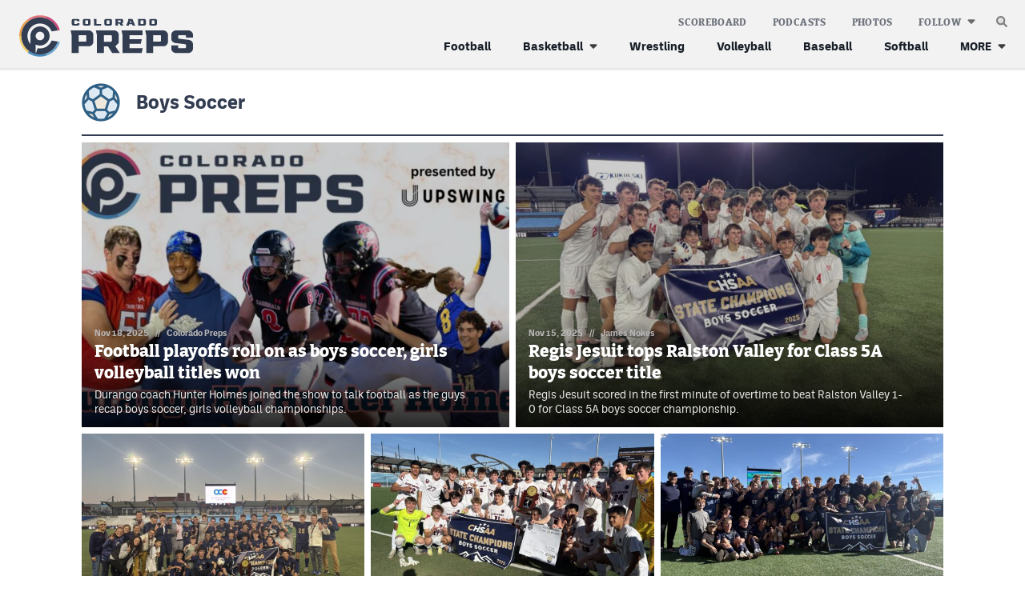

--- FILE ---
content_type: text/html; charset=UTF-8
request_url: https://coloradopreps.com/soccer/boys/
body_size: 10733
content:
<!DOCTYPE html>
<html lang="en" xml:lang="en" xmlns="http://www.w3.org/1999/xhtml">

<head>
	<meta http-equiv="X-UA-Compatible" content="IE=Edge">
	<meta name="viewport" content="initial-scale=1, minimum-scale=1, minimal-ui, width=device-width" />
	<title>Boys Soccer - Colorado Preps</title>
	<meta charset="UTF-8">
	<meta name='robots' content='index, follow, max-image-preview:large, max-snippet:-1, max-video-preview:-1' />
	<link rel="alternate" type="application/rss+xml" title="Colorado Preps Boys Soccer Feed" href="https://coloradopreps.com/soccer/boys/feed/">

	<!-- This site is optimized with the Yoast SEO plugin v26.7 - https://yoast.com/wordpress/plugins/seo/ -->
	<link rel="canonical" href="https://coloradopreps.com/soccer/boys/" />
	<meta property="og:locale" content="en_US" />
	<meta property="og:type" content="article" />
	<meta property="og:title" content="Boys Soccer - Colorado Preps" />
	<meta property="og:url" content="https://coloradopreps.com/soccer/boys/" />
	<meta property="og:site_name" content="Colorado Preps" />
	<meta property="article:publisher" content="https://facbook.com/ColoradoPreps" />
	<meta property="article:modified_time" content="2023-02-11T22:51:28+00:00" />
	<meta property="og:image" content="https://coloradopreps.com/wp-content/themes/elbert-cp/gfx/OG-default.png" />
	<meta name="twitter:card" content="summary_large_image" />
	<meta name="twitter:site" content="@ColoradoPreps" />
	<script type="application/ld+json" class="yoast-schema-graph">{"@context":"https://schema.org","@graph":[{"@type":"WebPage","@id":"https://coloradopreps.com/soccer/boys/","url":"https://coloradopreps.com/soccer/boys/","name":"Boys Soccer - Colorado Preps","isPartOf":{"@id":"https://coloradopreps.com/#website"},"datePublished":"2023-02-11T22:51:21+00:00","dateModified":"2023-02-11T22:51:28+00:00","breadcrumb":{"@id":"https://coloradopreps.com/soccer/boys/#breadcrumb"},"inLanguage":"en-US","potentialAction":[{"@type":"ReadAction","target":["https://coloradopreps.com/soccer/boys/"]}]},{"@type":"BreadcrumbList","@id":"https://coloradopreps.com/soccer/boys/#breadcrumb","itemListElement":[{"@type":"ListItem","position":1,"name":"Home","item":"https://coloradopreps.com/"},{"@type":"ListItem","position":2,"name":"Soccer","item":"https://coloradopreps.com/soccer/"},{"@type":"ListItem","position":3,"name":"Boys Soccer"}]},{"@type":"WebSite","@id":"https://coloradopreps.com/#website","url":"https://coloradopreps.com/","name":"Colorado Preps","description":"Coverage in All Corners and Classes of Colorado","publisher":{"@id":"https://coloradopreps.com/#organization"},"potentialAction":[{"@type":"SearchAction","target":{"@type":"EntryPoint","urlTemplate":"https://coloradopreps.com/?s={search_term_string}"},"query-input":{"@type":"PropertyValueSpecification","valueRequired":true,"valueName":"search_term_string"}}],"inLanguage":"en-US"},{"@type":"Organization","@id":"https://coloradopreps.com/#organization","name":"Colorado Preps","url":"https://coloradopreps.com/","logo":{"@type":"ImageObject","inLanguage":"en-US","@id":"https://coloradopreps.com/#/schema/logo/image/","url":"https://coloradopreps.com/wp-content/uploads/logo.png","contentUrl":"https://coloradopreps.com/wp-content/uploads/logo.png","width":600,"height":150,"caption":"Colorado Preps"},"image":{"@id":"https://coloradopreps.com/#/schema/logo/image/"},"sameAs":["https://facbook.com/ColoradoPreps","https://x.com/ColoradoPreps"]}]}</script>
	<!-- / Yoast SEO plugin. -->


<link rel="preconnect" href="https://adservice.google.com/"><link rel="preconnect" href="https://googleads.g.doubleclick.net/"><link rel="preconnect" href="https://www.googletagservices.com/"><!-- Google Tag Manager --><script>(function(w,d,s,l,i){w[l]=w[l]||[];w[l].push({'gtm.start':new Date().getTime(),event:'gtm.js'});var f=d.getElementsByTagName(s)[0],j=d.createElement(s),dl=l!='dataLayer'?'&l='+l:'';j.async=true;j.src='https://www.googletagmanager.com/gtm.js?id='+i+dl;f.parentNode.insertBefore(j,f);})(window,document,'script','dataLayer','GTM-5678SXT');</script><!-- End Google Tag Manager -->	<meta name="application-name" content="Colorado Preps" />
	<link rel="preload" href="https://coloradopreps.com/wp-content/themes/elbert/fonts/bitterpro-extrabold-subset.woff2" as="font" type="font/woff2" crossorigin="anonymous">
	<link rel="preload" href="https://coloradopreps.com/wp-content/themes/elbert/fonts/ballinger-regular-subset.woff2" as="font" type="font/woff2" crossorigin="anonymous">
	<link rel="preload" href="https://coloradopreps.com/wp-content/themes/elbert/fonts/ballinger-bold-subset.woff2" as="font" type="font/woff2" crossorigin="anonymous">		
	
	<link rel="apple-touch-icon" href="/apple-touch-icon.png"/>
	<link rel="apple-touch-icon" sizes="180x180" href="/apple-touch-icon.png">
	<link rel="icon" type="image/png" sizes="16x16" href="/favicon-16x16.png">	
	<link rel="icon" type="image/png" sizes="32x32" href="/favicon-32x32.png">	
	<link rel="icon" href="/favicon.ico" sizes="any">
	<link rel="icon" href="/favicon.svg" type="image/svg+xml">
	<meta name="msapplication-TileImage" content="/mstile-144x144.png">
	<link rel="manifest" href="/site.webmanifest" crossorigin="use-credentials"/>
	<script>function loadFonts(){sessionStorage.fontsLoaded?document.documentElement.classList.add("fonts-loaded-2"):"fonts"in document&&(console.log("document.fonts",document.fonts),document.fonts.load("1em bitterpro_extrabold_initial"),document.fonts.load("1em ballinger_initial").then((o=>{document.documentElement.classList.add("fonts-loaded-1"),Promise.all([document.fonts.load("800 1em bitterpro_extrabold"),document.fonts.load("400 1em ballinger"),document.fonts.load("700 1em ballinger")]).then((o=>{document.documentElement.classList.add("fonts-loaded-2"),sessionStorage.fontsLoaded=!0}))})))}loadFonts();</script><style id='wp-img-auto-sizes-contain-inline-css' type='text/css'>
img:is([sizes=auto i],[sizes^="auto," i]){contain-intrinsic-size:3000px 1500px}
/*# sourceURL=wp-img-auto-sizes-contain-inline-css */
</style>
<link rel='stylesheet' id='grid-css' href='https://coloradopreps.com/wp-content/plugins/grid-shortcakes/grid-shortcakes.css?ver=f3d0227b3364b9240ce31d85e9669076' type='text/css' media='all' />
<link rel='stylesheet' id='elbert-style-css' href='https://coloradopreps.com/wp-content/themes/elbert/style.css?v=1755813195760%21&#038;ver=elbert-style' type='text/css' media='all' />
<link rel='stylesheet' id='elbert-style-cp-css' href='https://coloradopreps.com/wp-content/themes/elbert-cp/style.css?v=1755813195763!' type='text/css' media='all' />
<script type="text/javascript" src="https://coloradopreps.com/wp-includes/js/jquery/jquery.min.js?ver=3.7.1" id="jquery-core-js"></script>
<script type="text/javascript" src="https://coloradopreps.com/wp-includes/js/jquery/jquery-migrate.min.js?ver=3.4.1" id="jquery-migrate-js"></script>
	<meta name="application-name" content="Colorado Preps" />
	<meta name="apple-mobile-web-app-capable" content="yes" />
	<meta name="apple-mobile-web-app-status-bar-style" content="#323d52" />
	<link rel="mask-icon" href="/safari-pinned-tab.svg" color="#323d52">
	<meta name="msapplication-TileColor" content="#323d52">
	<meta name="theme-color" content="#323d52">
	<meta name="ir-site-verification-token" value="873454045">
	<!-- Google Ads --><script async src="https://securepubads.g.doubleclick.net/tag/js/gpt.js"></script><script>window.googletag = window.googletag || {cmd: []}; googletag.cmd.push(function() {var contentSizeMap = googletag.sizeMapping().addSize([1076, 0], [728, 90]) .addSize([800, 0], []).addSize([300, 0], [300, 250]).addSize([0, 0], []).build();googletag.defineSlot('/65792806/CP-con-1', [[728, 90], [300, 250]], 'content-gpt-ad-1').setTargeting('lc', ['con']).setTargeting('p', ['1']).defineSizeMapping(contentSizeMap).addService(googletag.pubads());googletag.defineSlot('/65792806/CP-con-2', [[728, 90], [300, 250]], 'content-gpt-ad-2').setTargeting('lc', ['con']).setTargeting('p', ['2']).defineSizeMapping(contentSizeMap).addService(googletag.pubads());var sidebarSizeMap = googletag.sizeMapping().addSize([723, 0], [[300, 600], [300, 250]]).addSize([300, 0], [300, 250]).addSize([0, 0], []).build();googletag.defineSlot('/65792806/CP-sb-2', [[300, 600], [300, 250]], 'sidebar-gpt-ad-2').setTargeting('lc', ['sb']).setTargeting('p', ['2']).defineSizeMapping(sidebarSizeMap).addService(googletag.pubads());googletag.defineSlot('/65792806/CP-sb-1', [300, 250], 'sidebar-gpt-ad-1').setTargeting('lc', ['sb']).setTargeting('p', ['1']).addService(googletag.pubads());googletag.defineSlot('/65792806/MHS-s-ftr', [1, 1], 'sticky-footer-ad').addService(googletag.pubads());googletag.pubads().setTargeting('cs', ['boys', 'soccer']);googletag.pubads().setTargeting('h', ['cat']);});</script><!-- End Google Ads --></head>

<body class="wp-singular page-template page-template-page-featured-cat page-template-page-featured-cat-php page page-id-92698 page-child parent-pageid-92627 wp-theme-elbert wp-child-theme-elbert-cp">
	<header id="masthead" class="">
		<div class="menu-container">

			<div class="navbar">
				<div class="site-branding" itemscope itemtype="http://schema.org/Organization">
					<a href="/" rel="home" itemprop="url" aria-label="Home">
						<img itemprop="logo" src="https://coloradopreps.com/wp-content/themes/elbert-cp/gfx/logo.svg" alt="logo">
					</a>
				</div>

				<button id="js-nav-icon" aria-label="mobile menu" aria-expanded="false" aria-pressed="false">
					<svg aria-hidden="true" width="25" height="21" viewBox="0 0 25 21" fill="none"
						xmlns="http://www.w3.org/2000/svg">
						<path id="line1" d="M2.45923 0H23.4592L24.9592 1.5L23.4592 3H2.45923L0.959229 1.5L2.45923 0Z"
							fill="var(--color-fill, #A80100)" />
						<path id="line2" d="M2.45923 9H23.4592L24.9592 10.5L23.4592 12H2.45923L0.959229 10.5L2.45923 9Z"
							fill="var(--color-fill, #A80100)" />
						<path id="line3"
							d="M2.45923 18H23.4592L24.9592 19.5L23.4592 21H2.45923L0.959229 19.5L2.45923 18Z"
							fill="var(--color-fill, #A80100)" />
					</svg>
				</button>
			</div>

			<nav id="site-navigation">
				
<form autocomplete="off" role="search" method="get" class="search-form"
	action="https://coloradopreps.com/">
	<button type="submit" class="search-submit" aria-label="submit search">
		<i class="icon i-search" aria-hidden="true">
	<svg width="14" height="14" viewBox="0 0 14 14" xmlns="http://www.w3.org/2000/svg">
		<style>
		path {
			transition: fill 180ms ease-in-out;
		}
		</style>
		<defs>
			<linearGradient id="me4YgdY3MHE=" x1="5.6875" y1="0" x2="5.6875" y2="11.375"
				gradientUnits="userSpaceOnUse">
				<stop stop-color="var(--color-gradient, #B3B3B3)" stop-opacity="0" />
				<stop stop-color="var(--color-gradient, #B3B3B3)" offset="1" stop-opacity="0.8" />
			</linearGradient>
		</defs>
		<path id="lens" opacity="0.75"
			d="M11.375 5.6875C11.375 8.82862 8.82862 11.375 5.6875 11.375C2.54638 11.375 0 8.82862 0 5.6875C0 2.54638 2.54638 0 5.6875 0C8.82862 0 11.375 2.54638 11.375 5.6875Z"
			fill="url(#me4YgdY3MHE=)" />
		<path opacity="0.8" fill-rule="evenodd" clip-rule="evenodd"
			d="M5.6875 8.75C7.37887 8.75 8.75 7.37887 8.75 5.6875C8.75 3.99613 7.37887 2.625 5.6875 2.625C3.99613 2.625 2.625 3.99613 2.625 5.6875C2.625 7.37887 3.99613 8.75 5.6875 8.75ZM5.6875 11.375C8.82862 11.375 11.375 8.82862 11.375 5.6875C11.375 2.54638 8.82862 0 5.6875 0C2.54638 0 0 2.54638 0 5.6875C0 8.82862 2.54638 11.375 5.6875 11.375Z"
			fill="var(--color-inner-rim, #fff)" />
		<path class="handle" fill-rule="evenodd" clip-rule="evenodd"
			d="M9.1875 5.6875C9.1875 7.6205 7.6205 9.1875 5.6875 9.1875C3.7545 9.1875 2.1875 7.6205 2.1875 5.6875C2.1875 3.7545 3.7545 2.1875 5.6875 2.1875C7.6205 2.1875 9.1875 3.7545 9.1875 5.6875ZM8.8611 10.4079C7.95461 11.0186 6.86268 11.375 5.6875 11.375C2.54638 11.375 0 8.82862 0 5.6875C0 2.54638 2.54638 0 5.6875 0C8.82862 0 11.375 2.54638 11.375 5.6875C11.375 6.8627 11.0186 7.95466 10.4079 8.86115L13.8238 12.277C14.019 12.4723 14.019 12.7889 13.8238 12.9841L12.9841 13.8238C12.7888 14.0191 12.4722 14.0191 12.277 13.8238L8.8611 10.4079Z"
			fill="var(--color-fill, #808080)" />
	</svg>
</i>	</button>
	<input type="search" class="search-field"
		placeholder="Search &hellip;"
		value="" name="s"
		title="Search for:" />
</form>
				<button class="js-toggle-search"
					aria-label="search"><i class="icon i-search" aria-hidden="true">
	<svg width="14" height="14" viewBox="0 0 14 14" xmlns="http://www.w3.org/2000/svg">
		<style>
		path {
			transition: fill 180ms ease-in-out;
		}
		</style>
		<defs>
			<linearGradient id="54zLKPHCRn0=" x1="5.6875" y1="0" x2="5.6875" y2="11.375"
				gradientUnits="userSpaceOnUse">
				<stop stop-color="var(--color-gradient, #B3B3B3)" stop-opacity="0" />
				<stop stop-color="var(--color-gradient, #B3B3B3)" offset="1" stop-opacity="0.8" />
			</linearGradient>
		</defs>
		<path id="lens" opacity="0.75"
			d="M11.375 5.6875C11.375 8.82862 8.82862 11.375 5.6875 11.375C2.54638 11.375 0 8.82862 0 5.6875C0 2.54638 2.54638 0 5.6875 0C8.82862 0 11.375 2.54638 11.375 5.6875Z"
			fill="url(#54zLKPHCRn0=)" />
		<path opacity="0.8" fill-rule="evenodd" clip-rule="evenodd"
			d="M5.6875 8.75C7.37887 8.75 8.75 7.37887 8.75 5.6875C8.75 3.99613 7.37887 2.625 5.6875 2.625C3.99613 2.625 2.625 3.99613 2.625 5.6875C2.625 7.37887 3.99613 8.75 5.6875 8.75ZM5.6875 11.375C8.82862 11.375 11.375 8.82862 11.375 5.6875C11.375 2.54638 8.82862 0 5.6875 0C2.54638 0 0 2.54638 0 5.6875C0 8.82862 2.54638 11.375 5.6875 11.375Z"
			fill="var(--color-inner-rim, #fff)" />
		<path class="handle" fill-rule="evenodd" clip-rule="evenodd"
			d="M9.1875 5.6875C9.1875 7.6205 7.6205 9.1875 5.6875 9.1875C3.7545 9.1875 2.1875 7.6205 2.1875 5.6875C2.1875 3.7545 3.7545 2.1875 5.6875 2.1875C7.6205 2.1875 9.1875 3.7545 9.1875 5.6875ZM8.8611 10.4079C7.95461 11.0186 6.86268 11.375 5.6875 11.375C2.54638 11.375 0 8.82862 0 5.6875C0 2.54638 2.54638 0 5.6875 0C8.82862 0 11.375 2.54638 11.375 5.6875C11.375 6.8627 11.0186 7.95466 10.4079 8.86115L13.8238 12.277C14.019 12.4723 14.019 12.7889 13.8238 12.9841L12.9841 13.8238C12.7888 14.0191 12.4722 14.0191 12.277 13.8238L8.8611 10.4079Z"
			fill="var(--color-fill, #808080)" />
	</svg>
</i></button>

								<ul id="menu-main-menu" class="menu-primary"><li id="menu-item-92662" class="i-football menu-item menu-item-type-post_type menu-item-object-page menu-item-92662"><a href="https://coloradopreps.com/football/">Football</a></li>
<li id="menu-item-92656" class="hide-parent-menu-item menu-item menu-item-type-post_type menu-item-object-page menu-item-has-children menu-item-92656"><a href="https://coloradopreps.com/basketball/">Basketball</a>
<ul class="sub-menu">
	<li id="menu-item-92657" class="i-basketball menu-item menu-item-type-post_type menu-item-object-page menu-item-92657"><a href="https://coloradopreps.com/basketball/boys/">Boys Basketball</a></li>
	<li id="menu-item-92661" class="i-basketball menu-item menu-item-type-post_type menu-item-object-page menu-item-92661"><a href="https://coloradopreps.com/basketball/girls/">Girls Basketball</a></li>
</ul>
</li>
<li id="menu-item-92663" class="i-wrestling menu-item menu-item-type-post_type menu-item-object-page menu-item-92663"><a href="https://coloradopreps.com/wrestling/">Wrestling</a></li>
<li id="menu-item-92659" class="i-volleyball menu-item menu-item-type-post_type menu-item-object-page menu-item-92659"><a href="https://coloradopreps.com/volleyball/">Volleyball</a></li>
<li id="menu-item-92658" class="i-baseball menu-item menu-item-type-post_type menu-item-object-page menu-item-92658"><a href="https://coloradopreps.com/baseball/">Baseball</a></li>
<li id="menu-item-92660" class="i-softball menu-item menu-item-type-post_type menu-item-object-page menu-item-92660"><a href="https://coloradopreps.com/softball/">Softball</a></li>
</ul>				
								<ul id="menu-extended-menu" class="menu-extended"><li id="menu-item-92642" class="more menu-item menu-item-type-custom menu-item-object-custom menu-item-has-children menu-item-92642"><a href="#">MORE</a>
<ul class="sub-menu">
	<li id="menu-item-92643" class="menu-item menu-item-type-post_type menu-item-object-page menu-item-92643"><a href="https://coloradopreps.com/track-field/">Track &#038; Field</a></li>
	<li id="menu-item-92650" class="menu-item menu-item-type-post_type menu-item-object-page menu-item-92650"><a href="https://coloradopreps.com/cross-country/">Cross Country</a></li>
	<li id="menu-item-92645" class="menu-item menu-item-type-post_type menu-item-object-page current-page-ancestor menu-item-92645"><a href="https://coloradopreps.com/soccer/">Soccer</a></li>
	<li id="menu-item-92644" class="menu-item menu-item-type-post_type menu-item-object-page menu-item-92644"><a href="https://coloradopreps.com/tennis/">Tennis</a></li>
	<li id="menu-item-92651" class="menu-item menu-item-type-post_type menu-item-object-page menu-item-92651"><a href="https://coloradopreps.com/golf/">Golf</a></li>
	<li id="menu-item-103524" class="menu-item menu-item-type-post_type menu-item-object-page menu-item-103524"><a href="https://coloradopreps.com/hockey/">Hockey</a></li>
	<li id="menu-item-92647" class="menu-item menu-item-type-post_type menu-item-object-page menu-item-92647"><a href="https://coloradopreps.com/field-hockey/">Field Hockey</a></li>
	<li id="menu-item-92646" class="menu-item menu-item-type-post_type menu-item-object-page menu-item-92646"><a href="https://coloradopreps.com/lacrosse/">Lacrosse</a></li>
	<li id="menu-item-99581" class="menu-item menu-item-type-post_type menu-item-object-page menu-item-99581"><a href="https://coloradopreps.com/flag-football/">Flag Football</a></li>
	<li id="menu-item-103239" class="menu-item menu-item-type-post_type menu-item-object-page menu-item-103239"><a href="https://coloradopreps.com/swimming/">Swimming</a></li>
</ul>
</li>
</ul>				
								<ul id="menu-kicker-menu" class="menu-kicker"><li id="menu-item-92652" class="menu-item menu-item-type-post_type menu-item-object-page menu-item-92652"><a href="https://coloradopreps.com/scoreboard/">Scoreboard</a></li>
<li id="menu-item-92653" class="menu-item menu-item-type-post_type menu-item-object-page menu-item-92653"><a href="https://coloradopreps.com/podcasts/">Podcasts</a></li>
<li id="menu-item-99662" class="menu-item menu-item-type-custom menu-item-object-custom menu-item-99662"><a target="_blank" href="https://photos.coloradopreps.com/">Photos</a></li>
</ul>				
				<ul class="follow-links">
	<li class="menu-item-has-children">
		<button>Follow</button>
		<ul class="sub-menu">
			<li class="sub-links">
				<ul>
					<li><a href="https://apps.apple.com/us/app/colorado-preps-app/id6448643900" target="_blank"><i
							   class="icon i-ios"></i><var>CP&nbsp;</var>iOS app</a></li>
					<li><a href="https://play.google.com/store/apps/details?id=com.jacapps.coloradopreps&pcampaignid=web_share"
						   target="_blank"><i class="icon i-android"></i><var>CP&nbsp;</var>Android app</a></li>
				</ul>
			</li>
			<li><a href="https://www.facebook.com/ColoradoPreps/" target="_blank"><i
					   class="icon i-facebook"></i>Facebook</a></li>
			<li><a href="https://twitter.com/coloradopreps" target="_blank"><i class="icon i-twitter"></i>Twitter</a>
			</li>
			<li><a href="https://www.instagram.com/colorado_preps/?hl=en" target="_blank"><i
					   class="icon i-instagram"></i>Instagram</a></li>
		</ul>
	</li>
</ul>
				<ul class="sister-links">
	<li class="dashed"></li>
	<li><a href="https://milehighsports.com" target="_blank"><i class="icon i-mhs"></i>MileHighSports.com</a></li>
	<li><a href="https://www.denverstiffs.com" target="_blank"><i class="icon i-ds"></i>DenverStiffs.com</a></li>
	<li><a href="https://hockeymountainhigh.com" target="_blank"><i class="icon i-hmh"></i>HockeyMountainHigh.com</a></li>
	<li><a href="https://milehighlife.com" target="_blank"><i class="icon i-mhl"></i>MileHighLife.com</a></li>
</ul>

												<ul id="menu-contact-menu" class="menu-contact"><li id="menu-item-92641" class="menu-item menu-item-type-post_type menu-item-object-page menu-item-92641"><a href="https://coloradopreps.com/contact/">Contact</a></li>
<li id="menu-item-92640" class="menu-item menu-item-type-post_type menu-item-object-page menu-item-92640"><a href="https://coloradopreps.com/contest-rules/">Contest Rules</a></li>
<li id="menu-item-92639" class="menu-item menu-item-type-post_type menu-item-object-page menu-item-privacy-policy menu-item-92639"><a rel="privacy-policy" href="https://coloradopreps.com/privacy-policy/">Privacy Policy</a></li>
</ul>				
				<button class="close-menu" aria-label="close mobile menu">
					<i aria-hidden="true">
						<svg width="18" height="17" viewBox="0 0 18 17" fill="none" xmlns="http://www.w3.org/2000/svg">
							<path fill-rule="evenodd" clip-rule="evenodd"
								d="M11.125 8.5L17.5 14.875V17H15.375L9 10.625L2.625 17H0.5V14.875L6.875 8.5L0.5 2.125V0H2.625L9 6.375L15.375 0H17.5V2.125L11.125 8.5Z"
								fill="white" />
						</svg></i>
				</button>
			</nav>
		</div>
	</header>
<main id="post-92698" class="featured-category pb-2 pb-large-3 pb-xxlarge-6 post-92698 page type-page status-publish hentry"	data-category="boys-soccer">

	<div class="grid-container">
		<div class="grid-x grid-margin-x">
			<div class="cell">
				<header class="page-title featured-cat-title border-under">
					<h1 class="heading">
						<i class="icon i-boys-soccer"></i><span>Boys Soccer</span>
					</h1>
				</header>
			</div>
		</div>

						
						<div class="grid-x grid-margin-x featured-posts featured-large">
									
<article class="post-excerpt boys-football">
	<a href="https://coloradopreps.com/football-playoffs-roll-on-as-boys-soccer-girls-volleyball-champions-crowned/">

		<figure class="thumb">
			<div class="aspect standard">
				<div class="img-wrap">
										<img width="425" height="283" src="https://coloradopreps.com/wp-content/uploads/Preps-Thumbnail-3-1-728x410.jpg" class="lazyloaded wp-post-image" alt="" loading="eager" decoding="async" srcset="https://coloradopreps.com/wp-content/uploads/Preps-Thumbnail-3-1-728x410.jpg 728w, https://coloradopreps.com/wp-content/uploads/Preps-Thumbnail-3-1-1024x576.jpg 1024w, https://coloradopreps.com/wp-content/uploads/Preps-Thumbnail-3-1.jpg 1280w" sizes="(max-width: 728px) 100vw, 728px" />									</div>
			</div>
		</figure>

		<div class="excerpt-content">
			<div class="post-meta">
								<span class="post-cat">Football</span> <span class="sep diamond"
					  aria-hidden="true"><svg width="4" height="5" viewBox="0 0 4 5" fill="none">
						<path d="M0 2.5L2 0.5L4 2.5L2 4.5L0 2.5Z" />
					</svg></span>
								<div class="by-line">
					<span class="date">Nov 18, 2025</span>
					<span class="sep" aria-hidden="true">//</span><span class="author">Colorado Preps</span>
														</div>
			</div>
			<h4 class="headline">
				Football playoffs roll on as boys soccer, girls volleyball titles won			</h4>
			<p>Durango coach Hunter Holmes joined the show to talk football as the guys recap boys soccer, girls volleyball championships.</p>
		</div>
	</a>
</article>												
<article class="post-excerpt boys-soccer">
	<a href="https://coloradopreps.com/regis-jesuit-tops-ralston-valley-in-overtime-for-class-5a-boys-soccer-title/">

		<figure class="thumb">
			<div class="aspect standard">
				<div class="img-wrap">
										<img width="425" height="283" src="https://coloradopreps.com/wp-content/uploads/IMG_4256-728x546.jpg" class="lazyloaded wp-post-image" alt="Regis Jesuit/Boys Soccer" loading="eager" decoding="async" srcset="https://coloradopreps.com/wp-content/uploads/IMG_4256-728x546.jpg 728w, https://coloradopreps.com/wp-content/uploads/IMG_4256-1024x768.jpg 1024w, https://coloradopreps.com/wp-content/uploads/IMG_4256.jpg 1600w" sizes="(max-width: 728px) 100vw, 728px" />									</div>
			</div>
		</figure>

		<div class="excerpt-content">
			<div class="post-meta">
								<span class="post-cat">Boys Soccer</span> <span class="sep diamond"
					  aria-hidden="true"><svg width="4" height="5" viewBox="0 0 4 5" fill="none">
						<path d="M0 2.5L2 0.5L4 2.5L2 4.5L0 2.5Z" />
					</svg></span>
								<div class="by-line">
					<span class="date">Nov 15, 2025</span>
					<span class="sep" aria-hidden="true">//</span><span class="author">James Nokes</span>
														</div>
			</div>
			<h4 class="headline">
				Regis Jesuit tops Ralston Valley for Class 5A boys soccer title			</h4>
			<p>Regis Jesuit scored in the first minute of overtime to beat Ralston Valley 1-0 for Class 5A boys soccer championship.</p>
		</div>
	</a>
</article>					</div>

				<div class="grid-x featured-posts featured-medium mb-2 mb-large-4 mb-xlarge-6">
												
<article class="post-excerpt boys-soccer">
		<figure class="thumb">
		<div class="aspect standard">
			<div class="img-wrap">
				<img width="400" height="266" src="https://coloradopreps.com/wp-content/uploads/IMG_4235-640x426.jpg" class="lazyload wp-post-image" alt="Mullen/boys soccer" loading="lazy" decoding="async" />			</div>
		</div>
	</figure>
	
	<div class="excerpt-content">
		<div class="post-meta">
						<span class="post-cat">Boys Soccer</span> <span class="sep diamond"
				aria-hidden="true"><svg width="4" height="5" viewBox="0 0 4 5" fill="none">
					<path d="M0 2.5L2 0.5L4 2.5L2 4.5L0 2.5Z" />
				</svg></span>
						<div class="by-line">
				<span class="date">Nov 15, 2025</span>
				<span class="sep" aria-hidden="true">//</span><span class="author">James Nokes</span>
											</div>
		</div>
		<h4 class="headline">
			<a class="link-expand" href="https://coloradopreps.com/mullen-bests-greeley-central-for-first-boys-soccer-4a-state-title-since-2011/">Mullen bests Greeley Central for boys soccer 4A state title </a>
		</h4>
		<p>Manerbina’s early goal and Cedillo’s strike lift Mullen over Greeley Central for the Class 4A boys soccer state championship.</p>
	</div>
</article>												
<article class="post-excerpt boys-soccer">
		<figure class="thumb">
		<div class="aspect standard">
			<div class="img-wrap">
				<img width="400" height="266" src="https://coloradopreps.com/wp-content/uploads/IMG_4228-640x426.jpg" class="lazyload wp-post-image" alt="Kent Denver/soccer" loading="lazy" decoding="async" />			</div>
		</div>
	</figure>
	
	<div class="excerpt-content">
		<div class="post-meta">
						<span class="post-cat">Boys Soccer</span> <span class="sep diamond"
				aria-hidden="true"><svg width="4" height="5" viewBox="0 0 4 5" fill="none">
					<path d="M0 2.5L2 0.5L4 2.5L2 4.5L0 2.5Z" />
				</svg></span>
						<div class="by-line">
				<span class="date">Nov 15, 2025</span>
				<span class="sep" aria-hidden="true">//</span><span class="author">James Nokes</span>
											</div>
		</div>
		<h4 class="headline">
			<a class="link-expand" href="https://coloradopreps.com/kent-denver-shuts-out-steamboat-springs-to-claim-3a-boys-soccer-state-title/">Kent Denver shuts out Steamboat Springs to claim 3A boys soccer title</a>
		</h4>
		<p>Kobi Thai’s second-half goal and Max Baker’s shutout lifted Kent Denver past Steamboat Springs for the 3A state title.</p>
	</div>
</article>												
<article class="post-excerpt boys-soccer">
		<figure class="thumb">
		<div class="aspect standard">
			<div class="img-wrap">
				<img width="400" height="266" src="https://coloradopreps.com/wp-content/uploads/IMG_4213-640x426.jpg" class="lazyload wp-post-image" alt="Crested Butte/soccer" loading="lazy" decoding="async" />			</div>
		</div>
	</figure>
	
	<div class="excerpt-content">
		<div class="post-meta">
						<span class="post-cat">Boys Soccer</span> <span class="sep diamond"
				aria-hidden="true"><svg width="4" height="5" viewBox="0 0 4 5" fill="none">
					<path d="M0 2.5L2 0.5L4 2.5L2 4.5L0 2.5Z" />
				</svg></span>
						<div class="by-line">
				<span class="date">Nov 15, 2025</span>
				<span class="sep" aria-hidden="true">//</span><span class="author">James Nokes</span>
											</div>
		</div>
		<h4 class="headline">
			<a class="link-expand" href="https://coloradopreps.com/crested-butte-outlasts-forge-christian-to-win-class-2a-boys-soccer-state-title/">Crested Butte outlasts Forge Christian to win 2A boys soccer title</a>
		</h4>
		<p>Crested Butte captured the Class 2A boys soccer state championship with a 4-3 penalty-kick win over Forge Christian.</p>
	</div>
</article>					</div>
		
		
		<div class="external-media-for-mobile fw-mobile fw-medium hide-for-large">
			
		</div>

				<div class="grid-x grid-margin-x">
			<div class="cell auto ">

				
																
<article class="post-excerpt boys-soccer">
		<figure class="thumb">
		<div class="aspect standard">
			<div class="img-wrap">
				<img width="400" height="266" src="https://coloradopreps.com/wp-content/uploads/IMG_0490-640x426.jpg" class="lazyload wp-post-image" alt="" loading="lazy" decoding="async" />			</div>
		</div>
	</figure>
	
	<div class="excerpt-content">
		<div class="post-meta">
						<span class="post-cat">Boys Soccer</span> <span class="sep diamond"
				aria-hidden="true"><svg width="4" height="5" viewBox="0 0 4 5" fill="none">
					<path d="M0 2.5L2 0.5L4 2.5L2 4.5L0 2.5Z" />
				</svg></span>
						<div class="by-line">
				<span class="date">Nov 13, 2025</span>
				<span class="sep" aria-hidden="true">//</span><span class="author">Brent New</span>
											</div>
		</div>
		<h4 class="headline">
			<a class="link-expand" href="https://coloradopreps.com/boys-soccer-championship-games-set-for-saturday-at-weidner-field/">Boys soccer championship games set for Saturday at Weidner Field</a>
		</h4>
		<p>With the semifinals complete, the boys soccer state championship games will be played at Weidner Field on Saturday.</p>
	</div>
</article>
																
<article class="post-excerpt boys-soccer">
		<figure class="thumb">
		<div class="aspect standard">
			<div class="img-wrap">
				<img width="400" height="266" src="https://coloradopreps.com/wp-content/uploads/PineCreekvsRegisJesuit-271-640x426.jpg" class="lazyload wp-post-image" alt="" loading="lazy" decoding="async" />			</div>
		</div>
	</figure>
	
	<div class="excerpt-content">
		<div class="post-meta">
						<span class="post-cat">Boys Soccer</span> <span class="sep diamond"
				aria-hidden="true"><svg width="4" height="5" viewBox="0 0 4 5" fill="none">
					<path d="M0 2.5L2 0.5L4 2.5L2 4.5L0 2.5Z" />
				</svg></span>
						<div class="by-line">
				<span class="date">Nov 12, 2025</span>
				<span class="sep" aria-hidden="true">//</span><span class="author">Colorado Preps</span>
											</div>
		</div>
		<h4 class="headline">
			<a class="link-expand" href="https://coloradopreps.com/regis-jesuit-and-ralston-valley-set-for-5a-boys-soccer-title-clash/">Regis Jesuit and Ralston Valley set for 5A boys soccer title clash</a>
		</h4>
		<p>The Class 5A boys soccer championship game is set as Regis Jesuit and Ralston Valley advanced through the semifinals on Tuesday.</p>
	</div>
</article>
																
<article class="post-excerpt boys-soccer">
		<figure class="thumb">
		<div class="aspect standard">
			<div class="img-wrap">
				<img width="400" height="266" src="https://coloradopreps.com/wp-content/uploads/RVcelebrateMAIN-640x426.jpg" class="lazyload wp-post-image" alt="" loading="lazy" decoding="async" />			</div>
		</div>
	</figure>
	
	<div class="excerpt-content">
		<div class="post-meta">
						<span class="post-cat">Boys Soccer</span> <span class="sep diamond"
				aria-hidden="true"><svg width="4" height="5" viewBox="0 0 4 5" fill="none">
					<path d="M0 2.5L2 0.5L4 2.5L2 4.5L0 2.5Z" />
				</svg></span>
						<div class="by-line">
				<span class="date">Nov 12, 2025</span>
				<span class="sep" aria-hidden="true">//</span><span class="author">Dennis Pleuss</span>
											</div>
		</div>
		<h4 class="headline">
			<a class="link-expand" href="https://coloradopreps.com/ralston-valley-and-regis-will-play-for-the-5a-boys-soccer-championship-saturday/">Ralston Valley boys soccer defeats Cherokee Trail in a shootout</a>
		</h4>
		<p>Ralston Valley boys soccer scores equalizer with 86 seconds left in regulation before defeating Cherokee Trail in semi shootout.</p>
	</div>
</article>
												<div id='content-gpt-ad-1' style='min-width: 300px; min-height: 90px;'></div>												
<article class="post-excerpt boys-soccer">
		<figure class="thumb">
		<div class="aspect standard">
			<div class="img-wrap">
				<img width="400" height="266" src="https://coloradopreps.com/wp-content/uploads/RV10winMAIN-640x426.jpg" class="lazyload wp-post-image" alt="" loading="lazy" decoding="async" />			</div>
		</div>
	</figure>
	
	<div class="excerpt-content">
		<div class="post-meta">
						<span class="post-cat">Boys Soccer</span> <span class="sep diamond"
				aria-hidden="true"><svg width="4" height="5" viewBox="0 0 4 5" fill="none">
					<path d="M0 2.5L2 0.5L4 2.5L2 4.5L0 2.5Z" />
				</svg></span>
						<div class="by-line">
				<span class="date">Nov 8, 2025</span>
				<span class="sep" aria-hidden="true">//</span><span class="author">Dennis Pleuss</span>
											</div>
		</div>
		<h4 class="headline">
			<a class="link-expand" href="https://coloradopreps.com/top-seed-ralston-valley-soccer-kick-past-boulder-to-advance-to-5a-semifinals/">Ralston Valley boys soccer posts 13th shutout victory of the season</a>
		</h4>
		<p>Ralston Valley joins Regis, Pine Creek and Cherokee Trail in advancing to 5A boys soccer semis Tuesday, Nov. 11, at DU.</p>
	</div>
</article>
																
<article class="post-excerpt boys-soccer">
		<figure class="thumb">
		<div class="aspect standard">
			<div class="img-wrap">
				<img width="400" height="266" src="https://coloradopreps.com/wp-content/uploads/GD1M9-640x426.jpg" class="lazyload wp-post-image" alt="" loading="lazy" decoding="async" />			</div>
		</div>
	</figure>
	
	<div class="excerpt-content">
		<div class="post-meta">
						<span class="post-cat">Boys Soccer</span> <span class="sep diamond"
				aria-hidden="true"><svg width="4" height="5" viewBox="0 0 4 5" fill="none">
					<path d="M0 2.5L2 0.5L4 2.5L2 4.5L0 2.5Z" />
				</svg></span>
						<div class="by-line">
				<span class="date">Nov 8, 2025</span>
				<span class="sep" aria-hidden="true">//</span><span class="author">Dennis Pleuss</span>
											</div>
		</div>
		<h4 class="headline">
			<a class="link-expand" href="https://coloradopreps.com/no-1-mullen-narrowly-avoids-upset-bid-by-golden-in-4a-boys-soccer-quarterfinal/">Mullen boys soccer overcomes late deficit to Golden in 4A quarterfinal</a>
		</h4>
		<p>Mullen boys soccer takes overtime victory against Golden to advance to 4A state semifinals.</p>
	</div>
</article>
																
<article class="post-excerpt boys-soccer">
		<figure class="thumb">
		<div class="aspect standard">
			<div class="img-wrap">
				<img width="400" height="266" src="https://coloradopreps.com/wp-content/uploads/LAW-1-132-640x426.jpg" class="lazyload wp-post-image" alt="" loading="lazy" decoding="async" />			</div>
		</div>
	</figure>
	
	<div class="excerpt-content">
		<div class="post-meta">
						<span class="post-cat">Boys Soccer</span> <span class="sep diamond"
				aria-hidden="true"><svg width="4" height="5" viewBox="0 0 4 5" fill="none">
					<path d="M0 2.5L2 0.5L4 2.5L2 4.5L0 2.5Z" />
				</svg></span>
						<div class="by-line">
				<span class="date">Nov 6, 2025</span>
				<span class="sep" aria-hidden="true">//</span><span class="author">Brent New</span>
											</div>
		</div>
		<h4 class="headline">
			<a class="link-expand" href="https://coloradopreps.com/favorites-lead-the-way-into-boys-soccer-state-quarterfinals-this-weekend/">Favorites lead the way into boys soccer state quarterfinals</a>
		</h4>
		<p>A lot of big favorites remain in the field as the boys soccer state tournaments head into the quarterfinals this weekend.</p>
	</div>
</article>
												<div id='content-gpt-ad-2' style='min-width: 300px; min-height: 90px;'></div>												
<article class="post-excerpt boys-soccer">
		<figure class="thumb">
		<div class="aspect standard">
			<div class="img-wrap">
				<img width="400" height="266" src="https://coloradopreps.com/wp-content/uploads/121_BM20967-640x426.jpg" class="lazyload wp-post-image" alt="" loading="lazy" decoding="async" />			</div>
		</div>
	</figure>
	
	<div class="excerpt-content">
		<div class="post-meta">
						<span class="post-cat">Boys Soccer</span> <span class="sep diamond"
				aria-hidden="true"><svg width="4" height="5" viewBox="0 0 4 5" fill="none">
					<path d="M0 2.5L2 0.5L4 2.5L2 4.5L0 2.5Z" />
				</svg></span>
						<div class="by-line">
				<span class="date">Nov 6, 2025</span>
				<span class="sep" aria-hidden="true">//</span><span class="author">Colorado Preps</span>
											</div>
		</div>
		<h4 class="headline">
			<a class="link-expand" href="https://coloradopreps.com/air-academy-stuns-centaurus-in-kicks-to-advance-to-4a-boys-soccer-quarterfinals/">Air Academy stuns Centaurus to advance to 4A boys soccer quarters</a>
		</h4>
		<p>Air Academy advanced to the quarterfinals of the Class 4A boys soccer state tournament by beating Centaurus 7-5 in kicks.</p>
	</div>
</article>
																
<article class="post-excerpt boys-soccer">
		<figure class="thumb">
		<div class="aspect standard">
			<div class="img-wrap">
				<img width="400" height="266" src="https://coloradopreps.com/wp-content/uploads/GD23GS3MAIN-640x426.jpg" class="lazyload wp-post-image" alt="" loading="lazy" decoding="async" />			</div>
		</div>
	</figure>
	
	<div class="excerpt-content">
		<div class="post-meta">
						<span class="post-cat">Boys Soccer</span> <span class="sep diamond"
				aria-hidden="true"><svg width="4" height="5" viewBox="0 0 4 5" fill="none">
					<path d="M0 2.5L2 0.5L4 2.5L2 4.5L0 2.5Z" />
				</svg></span>
						<div class="by-line">
				<span class="date">Nov 5, 2025</span>
				<span class="sep" aria-hidden="true">//</span><span class="author">Dennis Pleuss</span>
											</div>
		</div>
		<h4 class="headline">
			<a class="link-expand" href="https://coloradopreps.com/golden-boys-soccer-slides-into-4a-state-quarterfinals-after-win-over-glenwood-springs/">Golden boys soccer will get shot against No. 1 Mullen</a>
		</h4>
		<p>Golden boys soccer runs unbeaten streak to 11 games after 2nd round playoff victory over Glenwood Springs at NAAC.</p>
	</div>
</article>
																
<article class="post-excerpt boys-soccer">
		<figure class="thumb">
		<div class="aspect standard">
			<div class="img-wrap">
				<img width="400" height="266" src="https://coloradopreps.com/wp-content/uploads/LAW-1-148-640x426.jpg" class="lazyload wp-post-image" alt="" loading="lazy" decoding="async" />			</div>
		</div>
	</figure>
	
	<div class="excerpt-content">
		<div class="post-meta">
						<span class="post-cat">Boys Soccer</span> <span class="sep diamond"
				aria-hidden="true"><svg width="4" height="5" viewBox="0 0 4 5" fill="none">
					<path d="M0 2.5L2 0.5L4 2.5L2 4.5L0 2.5Z" />
				</svg></span>
						<div class="by-line">
				<span class="date">Nov 5, 2025</span>
				<span class="sep" aria-hidden="true">//</span><span class="author">Colorado Preps</span>
											</div>
		</div>
		<h4 class="headline">
			<a class="link-expand" href="https://coloradopreps.com/colorado-academy-boys-soccer-tops-roaring-fork-in-shootout/">Colorado Academy boys soccer tops Roaring Fork in shootout</a>
		</h4>
		<p>Top-seeded Colorado Academy is into the 3A boys soccer semifinals after beating Roaring Fork in a shootout on Tuesday.</p>
	</div>
</article>
												<div id='content-gpt-ad-3' style='min-width: 300px; min-height: 90px;'></div>												
<article class="post-excerpt boys-soccer">
		<figure class="thumb">
		<div class="aspect standard">
			<div class="img-wrap">
				<img width="400" height="266" src="https://coloradopreps.com/wp-content/uploads/NorthvsRegis-257-640x426.jpg" class="lazyload wp-post-image" alt="" loading="lazy" decoding="async" />			</div>
		</div>
	</figure>
	
	<div class="excerpt-content">
		<div class="post-meta">
						<span class="post-cat">Boys Soccer</span> <span class="sep diamond"
				aria-hidden="true"><svg width="4" height="5" viewBox="0 0 4 5" fill="none">
					<path d="M0 2.5L2 0.5L4 2.5L2 4.5L0 2.5Z" />
				</svg></span>
						<div class="by-line">
				<span class="date">Nov 5, 2025</span>
				<span class="sep" aria-hidden="true">//</span><span class="author">Colorado Preps</span>
											</div>
		</div>
		<h4 class="headline">
			<a class="link-expand" href="https://coloradopreps.com/regis-jesuit-boys-soccer-blanks-denver-north-in-5a-quarterfinals/">Regis Jesuit boys soccer blanks Denver North in 5A quarterfinals</a>
		</h4>
		<p>Regis Jesuit blanked Denver North 2-0 on Tuesday to advance to the Class 5A boys soccer quarterfinals to play Northfield.</p>
	</div>
</article>
												
												<a class="btn-more-posts" href="page/2"><span>More Boys Soccer</span><i
						class="icon">
						<svg>
							<use xlink:href="https://coloradopreps.com/wp-content/themes/elbert/gfx/sprite.svg?v=1667431320969!#symbol-caret" />
						</svg></i></a>
							</div>
			

<aside class="cell xsmall-12 large-shrink sidebar" data-sticky="true">
	<div class="sidebar-wrapper">

		<div id='sidebar-gpt-ad-1' class='widget' style='width: 300px; min-height: 250px;'></div>
				<div class="widget sidebar-promo-top">
			<a href="https://photos.coloradopreps.com/" target="_blank">
	<img width="600" height="400" src="https://coloradopreps.com/wp-content/uploads/CP-photos.png" alt="Your athlete's best moments, photographed by the pros – Browse & Buy Photos" style="max-width: 100%; height: auto;" decoding="async">
</a>
		</div>
		
				<div class="widget sidebar-list">
			<ul class="follow-links">
	<li><a href="/podcasts/"><i class="icon i-podcast"></i>Colorado Preps Podcasts</a></li>
	<li><a href="https://apps.apple.com/us/app/colorado-preps-app/id6448643900" target="_blank"><i
			   class="icon i-ios"></i>CP iOS app</a></li>
	<li><a href="https://play.google.com/store/apps/details?id=com.jacapps.coloradopreps&pcampaignid=web_share"
		   target="_blank"><i class="icon i-android"></i>CP Android app</a></li>
	<li><a href="https://www.facebook.com/ColoradoPreps/" target="_blank"><i class="icon i-facebook"></i>Facebook</a>
	</li>
	<li><a href="https://twitter.com/coloradopreps" target="_blank"><i class="icon i-twitter"></i>Twitter</a></li>
	<li><a href="https://www.instagram.com/colorado_preps/?hl=en" target="_blank"><i
			   class="icon i-instagram"></i>Instagram</a></li>
</ul>
		</div>
		
		<div id='sidebar-gpt-ad-2' class='widget' style='width: 300px; min-height: 250px;'></div>
		<div class="widget sidebar-list">
	<h6 class="heading bold">Other Headlines</h6>
	<ul class="headlines">
						<li class="boys-hockey">
			<span class="diamond"><svg width="4" height="5" viewBox="0 0 4 5" fill="none">
					<path d="M0 2.5L2 0.5L4 2.5L2 4.5L0 2.5Z" />
				</svg></span>
			<a href="https://coloradopreps.com/pine-creek-hockey-stays-unbeaten-with-win-over-district-rival-liberty/">Pine Creek hockey stays unbeaten with win over district rival Liberty</a>
		</li>
						<li class="boys-hockey">
			<span class="diamond"><svg width="4" height="5" viewBox="0 0 4 5" fill="none">
					<path d="M0 2.5L2 0.5L4 2.5L2 4.5L0 2.5Z" />
				</svg></span>
			<a href="https://coloradopreps.com/colorado-academy-hockey-mounts-thrilling-comeback-to-beat-standley-lake/">Colorado Academy hockey mounts comeback to beat Standley Lake</a>
		</li>
						<li class="girls-basketball">
			<span class="diamond"><svg width="4" height="5" viewBox="0 0 4 5" fill="none">
					<path d="M0 2.5L2 0.5L4 2.5L2 4.5L0 2.5Z" />
				</svg></span>
			<a href="https://coloradopreps.com/valor-christian-girls-basketball-runs-jeffco-league-streak-to-29-straight-victories/">Sabus and Jones combine for 61 points in 6A Jeffco League match-up</a>
		</li>
						<li class="boys-basketball">
			<span class="diamond"><svg width="4" height="5" viewBox="0 0 4 5" fill="none">
					<path d="M0 2.5L2 0.5L4 2.5L2 4.5L0 2.5Z" />
				</svg></span>
			<a href="https://coloradopreps.com/continental-league-play-dialing-up-temps-in-6a-5a-4a-boys-basketball-season/">Continental League play dialing up temps in boys basketball season</a>
		</li>
						<li class="girls-basketball">
			<span class="diamond"><svg width="4" height="5" viewBox="0 0 4 5" fill="none">
					<path d="M0 2.5L2 0.5L4 2.5L2 4.5L0 2.5Z" />
				</svg></span>
			<a href="https://coloradopreps.com/palmer-ridge-girls-basketball-opens-league-play-with-win-over-discovery-canyon/">Palmer Ridge girls basketball beats Discovery Canyon in PPAC opener</a>
		</li>
						<li class="boys-wrestling">
			<span class="diamond"><svg width="4" height="5" viewBox="0 0 4 5" fill="none">
					<path d="M0 2.5L2 0.5L4 2.5L2 4.5L0 2.5Z" />
				</svg></span>
			<a href="https://coloradopreps.com/cedaredge-takes-over-top-spot-in-2a-in-latest-boys-wrestling-rankings/">Cedaredge takes over top spot in 2A in latest boys wrestling rankings</a>
		</li>
						<li class="girls-wrestling">
			<span class="diamond"><svg width="4" height="5" viewBox="0 0 4 5" fill="none">
					<path d="M0 2.5L2 0.5L4 2.5L2 4.5L0 2.5Z" />
				</svg></span>
			<a href="https://coloradopreps.com/sand-creek-and-lamar-break-into-the-latest-girls-wrestling-rankings/">Sand Creek and Lamar break into the latest girls wrestling rankings</a>
		</li>
			</ul>
</div>

		<div class="spreaker-iframes">
<style>
a.spreaker-player {
/* configure A tag for before the JS loads (prevent layout shift), or if it doesn't load at all */
display: flex;
align-items:center;
box-sizing: border-box;
height: 373px;
padding: 0 24px;
border: 1px solid #F2F2F2; /* ash/200 */
margin-bottom: -1px;
}
iframe.spreaker-player {
/* jam the iframes together */
display: block;
height: 373px;
margin-top: 0;
margin-bottom: -1px;
}
</style>

<a class="spreaker-player" href="https://www.spreaker.com/podcast/colorado-preps-weekly--5773700" data-resource="show_id=5773700" data-width="100%" data-height="373px" data-theme="light" data-playlist="show" data-playlist-continuous="false" data-chapters-image="true" data-episode-image-position="left" data-hide-logo="true" data-hide-likes="true" data-hide-comments="true" data-hide-sharing="false" data-hide-download="true" data-color="2e5f85">Listen to Colorado Preps Weekly</a>

<script async src="https://widget.spreaker.com/widgets.js"></script>
</div>	</div>
</aside>		</div>
		
			</div>
</main>
<footer>
	<div class="grid-container">
		<div class="grid-x">

						<nav id="footer-navigation">
												<div class="col">
					<ul id="menu-main-menu-1" class="menu-primary"><li class="i-football menu-item menu-item-type-post_type menu-item-object-page menu-item-92662"><a href="https://coloradopreps.com/football/">Football</a></li>
<li class="hide-parent-menu-item menu-item menu-item-type-post_type menu-item-object-page menu-item-has-children menu-item-92656"><a href="https://coloradopreps.com/basketball/">Basketball</a>
<ul class="sub-menu">
	<li class="i-basketball menu-item menu-item-type-post_type menu-item-object-page menu-item-92657"><a href="https://coloradopreps.com/basketball/boys/">Boys Basketball</a></li>
	<li class="i-basketball menu-item menu-item-type-post_type menu-item-object-page menu-item-92661"><a href="https://coloradopreps.com/basketball/girls/">Girls Basketball</a></li>
</ul>
</li>
<li class="i-wrestling menu-item menu-item-type-post_type menu-item-object-page menu-item-92663"><a href="https://coloradopreps.com/wrestling/">Wrestling</a></li>
<li class="i-volleyball menu-item menu-item-type-post_type menu-item-object-page menu-item-92659"><a href="https://coloradopreps.com/volleyball/">Volleyball</a></li>
<li class="i-baseball menu-item menu-item-type-post_type menu-item-object-page menu-item-92658"><a href="https://coloradopreps.com/baseball/">Baseball</a></li>
<li class="i-softball menu-item menu-item-type-post_type menu-item-object-page menu-item-92660"><a href="https://coloradopreps.com/softball/">Softball</a></li>
</ul>				</div>
				
								<div class="col">
					<ul id="menu-extended-menu-1" class="menu-extended"><li class="more menu-item menu-item-type-custom menu-item-object-custom menu-item-has-children menu-item-92642"><a href="#">MORE</a>
<ul class="sub-menu">
	<li class="menu-item menu-item-type-post_type menu-item-object-page menu-item-92643"><a href="https://coloradopreps.com/track-field/">Track &#038; Field</a></li>
	<li class="menu-item menu-item-type-post_type menu-item-object-page menu-item-92650"><a href="https://coloradopreps.com/cross-country/">Cross Country</a></li>
	<li class="menu-item menu-item-type-post_type menu-item-object-page current-page-ancestor menu-item-92645"><a href="https://coloradopreps.com/soccer/">Soccer</a></li>
	<li class="menu-item menu-item-type-post_type menu-item-object-page menu-item-92644"><a href="https://coloradopreps.com/tennis/">Tennis</a></li>
	<li class="menu-item menu-item-type-post_type menu-item-object-page menu-item-92651"><a href="https://coloradopreps.com/golf/">Golf</a></li>
	<li class="menu-item menu-item-type-post_type menu-item-object-page menu-item-103524"><a href="https://coloradopreps.com/hockey/">Hockey</a></li>
	<li class="menu-item menu-item-type-post_type menu-item-object-page menu-item-92647"><a href="https://coloradopreps.com/field-hockey/">Field Hockey</a></li>
	<li class="menu-item menu-item-type-post_type menu-item-object-page menu-item-92646"><a href="https://coloradopreps.com/lacrosse/">Lacrosse</a></li>
	<li class="menu-item menu-item-type-post_type menu-item-object-page menu-item-99581"><a href="https://coloradopreps.com/flag-football/">Flag Football</a></li>
	<li class="menu-item menu-item-type-post_type menu-item-object-page menu-item-103239"><a href="https://coloradopreps.com/swimming/">Swimming</a></li>
</ul>
</li>
</ul>				</div>
				
								<div class="col">
					<ul id="menu-kicker-menu-1" class="menu-kicker"><li class="menu-item menu-item-type-post_type menu-item-object-page menu-item-92652"><a href="https://coloradopreps.com/scoreboard/">Scoreboard</a></li>
<li class="menu-item menu-item-type-post_type menu-item-object-page menu-item-92653"><a href="https://coloradopreps.com/podcasts/">Podcasts</a></li>
<li class="menu-item menu-item-type-custom menu-item-object-custom menu-item-99662"><a target="_blank" href="https://photos.coloradopreps.com/">Photos</a></li>
</ul>
					<ul class="sister-links">
	<li class="dashed"></li>
	<li><a href="https://milehighsports.com" target="_blank"><i class="icon i-mhs"></i>MileHighSports.com</a></li>
	<li><a href="https://www.denverstiffs.com" target="_blank"><i class="icon i-ds"></i>DenverStiffs.com</a></li>
	<li><a href="https://hockeymountainhigh.com" target="_blank"><i class="icon i-hmh"></i>HockeyMountainHigh.com</a></li>
	<li><a href="https://milehighlife.com" target="_blank"><i class="icon i-mhl"></i>MileHighLife.com</a></li>
</ul>
				</div>
				
				<hr class="divider">

								<div class="col">
					<ul class="follow-links">
	<li class="menu-item-has-children">
		<button>Follow</button>
		<ul class="sub-menu">
			<li class="sub-links">
				<ul>
					<li><a href="https://apps.apple.com/us/app/colorado-preps-app/id6448643900" target="_blank"><i
							   class="icon i-ios"></i><var>CP&nbsp;</var>iOS app</a></li>
					<li><a href="https://play.google.com/store/apps/details?id=com.jacapps.coloradopreps&pcampaignid=web_share"
						   target="_blank"><i class="icon i-android"></i><var>CP&nbsp;</var>Android app</a></li>
				</ul>
			</li>
			<li><a href="https://www.facebook.com/ColoradoPreps/" target="_blank"><i
					   class="icon i-facebook"></i>Facebook</a></li>
			<li><a href="https://twitter.com/coloradopreps" target="_blank"><i class="icon i-twitter"></i>Twitter</a>
			</li>
			<li><a href="https://www.instagram.com/colorado_preps/?hl=en" target="_blank"><i
					   class="icon i-instagram"></i>Instagram</a></li>
		</ul>
	</li>
</ul>
				</div>
				
				<div class="col">
										<ul id="menu-contact-menu-1" class="menu-contact"><li class="menu-item menu-item-type-post_type menu-item-object-page menu-item-92641"><a href="https://coloradopreps.com/contact/">Contact</a></li>
<li class="menu-item menu-item-type-post_type menu-item-object-page menu-item-92640"><a href="https://coloradopreps.com/contest-rules/">Contest Rules</a></li>
<li class="menu-item menu-item-type-post_type menu-item-object-page menu-item-privacy-policy menu-item-92639"><a rel="privacy-policy" href="https://coloradopreps.com/privacy-policy/">Privacy Policy</a></li>
</ul>					
					<div class="copyright">
						<a class="footer-logo" href="/" aria-label="Home">
							<img src="https://coloradopreps.com/wp-content/themes/elbert-cp/gfx/logo-mono.svg" alt="logo">
						</a>
						&copy; 2022–2026 Colorado Preps <br>All Rights
						Reserved.&nbsp;
					</div>
				</div>

				<div class="col copyright copyright-for-mobile">
					<a class="footer-logo" href="/" aria-label="Home">
						<img src="https://coloradopreps.com/wp-content/themes/elbert-cp/gfx/logo-mono.svg" alt="logo">
					</a>
					&copy; 2022–2026 Colorado Preps <br>All Rights
					Reserved.&nbsp;
				</div>
			</nav>
					</div>
	</div>
</footer>

<div class="modal-search" aria-modal="false" role="alertdialog">
	<div class="form-wrapper">
		<form autocomplete="off" role="search" method="get" class="search-form"
			action="https://coloradopreps.com/">
			<i class="icon i-search" aria-hidden="true">
	<svg width="14" height="14" viewBox="0 0 14 14" xmlns="http://www.w3.org/2000/svg">
		<style>
		path {
			transition: fill 180ms ease-in-out;
		}
		</style>
		<defs>
			<linearGradient id="dn2fYuT6/yc=" x1="5.6875" y1="0" x2="5.6875" y2="11.375"
				gradientUnits="userSpaceOnUse">
				<stop stop-color="var(--color-gradient, #B3B3B3)" stop-opacity="0" />
				<stop stop-color="var(--color-gradient, #B3B3B3)" offset="1" stop-opacity="0.8" />
			</linearGradient>
		</defs>
		<path id="lens" opacity="0.75"
			d="M11.375 5.6875C11.375 8.82862 8.82862 11.375 5.6875 11.375C2.54638 11.375 0 8.82862 0 5.6875C0 2.54638 2.54638 0 5.6875 0C8.82862 0 11.375 2.54638 11.375 5.6875Z"
			fill="url(#dn2fYuT6/yc=)" />
		<path opacity="0.8" fill-rule="evenodd" clip-rule="evenodd"
			d="M5.6875 8.75C7.37887 8.75 8.75 7.37887 8.75 5.6875C8.75 3.99613 7.37887 2.625 5.6875 2.625C3.99613 2.625 2.625 3.99613 2.625 5.6875C2.625 7.37887 3.99613 8.75 5.6875 8.75ZM5.6875 11.375C8.82862 11.375 11.375 8.82862 11.375 5.6875C11.375 2.54638 8.82862 0 5.6875 0C2.54638 0 0 2.54638 0 5.6875C0 8.82862 2.54638 11.375 5.6875 11.375Z"
			fill="var(--color-inner-rim, #fff)" />
		<path class="handle" fill-rule="evenodd" clip-rule="evenodd"
			d="M9.1875 5.6875C9.1875 7.6205 7.6205 9.1875 5.6875 9.1875C3.7545 9.1875 2.1875 7.6205 2.1875 5.6875C2.1875 3.7545 3.7545 2.1875 5.6875 2.1875C7.6205 2.1875 9.1875 3.7545 9.1875 5.6875ZM8.8611 10.4079C7.95461 11.0186 6.86268 11.375 5.6875 11.375C2.54638 11.375 0 8.82862 0 5.6875C0 2.54638 2.54638 0 5.6875 0C8.82862 0 11.375 2.54638 11.375 5.6875C11.375 6.8627 11.0186 7.95466 10.4079 8.86115L13.8238 12.277C14.019 12.4723 14.019 12.7889 13.8238 12.9841L12.9841 13.8238C12.7888 14.0191 12.4722 14.0191 12.277 13.8238L8.8611 10.4079Z"
			fill="var(--color-fill, #808080)" />
	</svg>
</i>			<input type="search" class="search-field"
				placeholder="Search &hellip;"
				value="" name="s"
				title="Search for:" />
			<button type="submit" class="search-submit">
				<svg width="15" height="24" viewBox="0 0 15 24" xmlns="http://www.w3.org/2000/svg">
					<path fill-rule="evenodd" clip-rule="evenodd"
						d="M3.2503 0.686432L0.422061 3.51467L0.421875 20.4849L3.2503 23.3135L14.564 12.0001L3.2503 0.686432Z" />
				</svg>
			</button>
		</form>
	</div>
	<button class="close-modal">
		<i aria-hidden="true">
			<svg width="18" height="17" viewBox="0 0 18 17" xmlns="http://www.w3.org/2000/svg">
				<path fill-rule="evenodd" clip-rule="evenodd"
					d="M11.125 8.5L17.5 14.875V17H15.375L9 10.625L2.625 17H0.5V14.875L6.875 8.5L0.5 2.125V0H2.625L9 6.375L15.375 0H17.5V2.125L11.125 8.5Z" />
			</svg>
		</i>
	</button>
</div><!-- Google Tag Manager (noscript) --><noscript><iframe src="https://www.googletagmanager.com/ns.html?id=GTM-5678SXT" height="0" width="0" style="display:none;visibility:hidden"></iframe></noscript><!-- End Google Tag Manager (noscript) --><script type="text/javascript" src="https://coloradopreps.com/wp-content/themes/elbert/js/scripts.js?v=1755813195760!" id="elbert-scripts-js"></script>
<script type="speculationrules">
{"prefetch":[{"source":"document","where":{"and":[{"href_matches":"/*"},{"not":{"href_matches":["/wp-*.php","/wp-admin/*","/wp-content/uploads/*","/wp-content/*","/wp-content/plugins/*","/wp-content/themes/elbert-cp/*","/wp-content/themes/elbert/*","/*\\?(.+)"]}},{"not":{"selector_matches":"a[rel~=\"nofollow\"]"}},{"not":{"selector_matches":".no-prefetch, .no-prefetch a"}}]},"eagerness":"conservative"}]}
</script>
<!-- Sticky Footer Ad --><div id='sticky-footer-ad'></div><script>googletag.cmd.push(function() {
		googletag.pubads().enableSingleRequest();
		googletag.pubads().collapseEmptyDivs();
		googletag.pubads().enableLazyLoad();
		googletag.enableServices();
		const adunits = document.querySelectorAll('div[id*="-gpt-ad-"]');
		for (var i = 0; i < adunits.length; i++) {
			googletag.cmd.push(function() {
				googletag.display(adunits[i].getAttribute('id'));
			});
		}

		function refresh_Ads(){
			/* if window resizes below 1076px and banners exist on page, trigger a refresh */
			let screensize = window.innerWidth || document.documentElement.clientWidth || document.body.clientWidth;
			let has_banners = document.querySelector('div[id^="content-gpt-ad"] iframe[width="728"]');
			if(screensize < 1076 && has_banners) googletag.pubads().refresh();
		}

		window.addEventListener ? window.addEventListener('resize', refresh_Ads, false) : window.attachEvent && window.attachEvent('onresize', refresh_Ads);
	});</script><script defer src="https://static.cloudflareinsights.com/beacon.min.js/vcd15cbe7772f49c399c6a5babf22c1241717689176015" integrity="sha512-ZpsOmlRQV6y907TI0dKBHq9Md29nnaEIPlkf84rnaERnq6zvWvPUqr2ft8M1aS28oN72PdrCzSjY4U6VaAw1EQ==" data-cf-beacon='{"version":"2024.11.0","token":"7dcee51185dc4e61ad62b560dd7fbbbf","r":1,"server_timing":{"name":{"cfCacheStatus":true,"cfEdge":true,"cfExtPri":true,"cfL4":true,"cfOrigin":true,"cfSpeedBrain":true},"location_startswith":null}}' crossorigin="anonymous"></script>
</body>

</html>

--- FILE ---
content_type: text/html; charset=utf-8
request_url: https://www.google.com/recaptcha/api2/aframe
body_size: 267
content:
<!DOCTYPE HTML><html><head><meta http-equiv="content-type" content="text/html; charset=UTF-8"></head><body><script nonce="a4CflHAK11SRq-nOqrBhNw">/** Anti-fraud and anti-abuse applications only. See google.com/recaptcha */ try{var clients={'sodar':'https://pagead2.googlesyndication.com/pagead/sodar?'};window.addEventListener("message",function(a){try{if(a.source===window.parent){var b=JSON.parse(a.data);var c=clients[b['id']];if(c){var d=document.createElement('img');d.src=c+b['params']+'&rc='+(localStorage.getItem("rc::a")?sessionStorage.getItem("rc::b"):"");window.document.body.appendChild(d);sessionStorage.setItem("rc::e",parseInt(sessionStorage.getItem("rc::e")||0)+1);localStorage.setItem("rc::h",'1768781847030');}}}catch(b){}});window.parent.postMessage("_grecaptcha_ready", "*");}catch(b){}</script></body></html>

--- FILE ---
content_type: image/svg+xml
request_url: https://coloradopreps.com/wp-content/themes/elbert/gfx/social/instagram.svg
body_size: 164
content:
<svg width="16" height="16" viewBox="0 0 16 16" fill="none" xmlns="http://www.w3.org/2000/svg">
<path d="M11.2335 0H4.76649C2.13823 0 0 2.13823 0 4.76649V11.2335C0 13.8618 2.13823 16 4.76649 16H11.2335C13.8618 16 16 13.8618 16 11.2335V4.76649C16 2.13823 13.8617 0 11.2335 0ZM14.3904 11.2335C14.3904 12.977 12.977 14.3904 11.2335 14.3904H4.76649C3.023 14.3904 1.6096 12.977 1.6096 11.2335V4.76649C1.6096 3.02297 3.023 1.6096 4.76649 1.6096H11.2335C12.977 1.6096 14.3904 3.02297 14.3904 4.76649V11.2335Z" fill="url(#paint0_linear_223_21681)"/>
<path d="M7.99999 3.86182C5.7182 3.86182 3.86182 5.7182 3.86182 7.99996C3.86182 10.2817 5.7182 12.1381 7.99999 12.1381C10.2818 12.1381 12.1382 10.2817 12.1382 7.99996C12.1382 5.71817 10.2818 3.86182 7.99999 3.86182ZM7.99999 10.5286C6.60348 10.5286 5.47142 9.39649 5.47142 7.99999C5.47142 6.60348 6.60351 5.47142 7.99999 5.47142C9.39649 5.47142 10.5286 6.60348 10.5286 7.99999C10.5286 9.39646 9.39646 10.5286 7.99999 10.5286Z" fill="url(#paint1_linear_223_21681)"/>
<path d="M12.1461 4.88455C12.6938 4.88455 13.1377 4.4406 13.1377 3.89296C13.1377 3.34532 12.6938 2.90137 12.1461 2.90137C11.5985 2.90137 11.1545 3.34532 11.1545 3.89296C11.1545 4.4406 11.5985 4.88455 12.1461 4.88455Z" fill="url(#paint2_linear_223_21681)"/>
<defs>
<linearGradient id="paint0_linear_223_21681" x1="8" y1="15.9534" x2="8" y2="0.124275" gradientUnits="userSpaceOnUse">
<stop stop-color="#E09B3D"/>
<stop offset="0.3" stop-color="#C74C4D"/>
<stop offset="0.6" stop-color="#C21975"/>
<stop offset="1" stop-color="#7024C4"/>
</linearGradient>
<linearGradient id="paint1_linear_223_21681" x1="7.99999" y1="15.9534" x2="7.99999" y2="0.124261" gradientUnits="userSpaceOnUse">
<stop stop-color="#E09B3D"/>
<stop offset="0.3" stop-color="#C74C4D"/>
<stop offset="0.6" stop-color="#C21975"/>
<stop offset="1" stop-color="#7024C4"/>
</linearGradient>
<linearGradient id="paint2_linear_223_21681" x1="12.1461" y1="15.9535" x2="12.1461" y2="0.124334" gradientUnits="userSpaceOnUse">
<stop stop-color="#E09B3D"/>
<stop offset="0.3" stop-color="#C74C4D"/>
<stop offset="0.6" stop-color="#C21975"/>
<stop offset="1" stop-color="#7024C4"/>
</linearGradient>
</defs>
</svg>


--- FILE ---
content_type: image/svg+xml
request_url: https://coloradopreps.com/wp-content/themes/elbert/gfx/sprite.svg?v=1667431320969!
body_size: 5584
content:
<?xml version="1.0" encoding="utf-8"?><svg xmlns="http://www.w3.org/2000/svg" xmlns:xlink="http://www.w3.org/1999/xlink"><symbol fill="none" viewBox="0 0 272 3" id="border-dashed" xmlns="http://www.w3.org/2000/svg"><g clip-path="url(#aclip0_335_396208)" fill="#D9D9D9"><path d="M-.08 3.324L.868-.562l.972.237L.89 3.561zM46.642 3.324l.95-3.886.97.237-.948 3.886zM93.365 3.324l.949-3.886.971.238-.949 3.886zM140.088 3.324l.948-3.886.972.237-.949 3.886zM186.81 3.324l.95-3.886.971.237-.949 3.886zM23.28 3.324l.95-3.886.971.238-.949 3.886zM70.004 3.324l.948-3.886.972.237-.949 3.886zM116.727 3.324l.948-3.886.972.237-.949 3.886zM163.449 3.324l.948-3.886.972.237-.949 3.886zM210.172 3.324l.948-3.886.972.237-.949 3.886zM11.6 3.324l.948-3.886.972.237-.95 3.886zM58.322 3.324l.949-3.885.971.237-.949 3.886zM105.045 3.324l.948-3.886.972.237-.949 3.886zM151.768 3.324l.948-3.886.972.237-.949 3.886zM198.49 3.324l.948-3.886.972.237-.949 3.886zM34.96 3.324l.95-3.886.97.237-.948 3.886zM81.683 3.324l.95-3.886.97.237-.948 3.886zM128.406 3.324l.948-3.886.972.237-.949 3.886zM175.129 3.324l.948-3.886.972.237-.949 3.886zM221.852 3.324l.948-3.886.972.237-.949 3.886zM5.76 3.324l.948-3.886.972.237-.949 3.886zM52.482 3.325l.949-3.886.971.237-.948 3.886zM99.205 3.324l.949-3.886.971.238-.949 3.885zM145.928 3.324l.948-3.886.972.237-.949 3.886zM192.65 3.324l.948-3.886.972.237-.949 3.886zM29.12 3.324l.95-3.886.971.238-.949 3.885zM75.844 3.324l.948-3.886.972.237-.949 3.886zM122.566 3.324l.948-3.886.972.237-.949 3.886zM169.289 3.324l.948-3.886.972.237-.949 3.886zM216.012 3.324l.948-3.886.972.237-.949 3.886zM17.441 3.325l.949-3.886.971.237-.948 3.886zM64.164 3.324l.949-3.886.971.238-.949 3.885zM110.887 3.324l.948-3.886.972.237-.949 3.886zM157.609 3.324l.948-3.886.972.237-.949 3.886zM204.332 3.324l.948-3.886.972.237-.949 3.886zM40.803 3.324l.948-3.886.972.237-.949 3.886zM87.525 3.325l.949-3.886.971.237-.948 3.886zM134.248 3.324l.948-3.886.972.237-.949 3.886zM180.97 3.324l.95-3.886.971.237-.949 3.886zM227.693 3.324l.948-3.886.972.237-.949 3.886zM2.84 3.324l.948-3.886.972.237-.949 3.886zM49.562 3.324l.95-3.886.97.237-.948 3.886zM96.285 3.324l.949-3.886.971.238-.949 3.886zM143.008 3.324l.948-3.886.972.237-.949 3.886zM189.73 3.324l.948-3.886.972.237-.949 3.886zM26.2 3.324l.95-3.886.971.238-.949 3.886zM72.924 3.324l.948-3.886.972.237-.949 3.886zM119.646 3.324l.948-3.886.972.237-.949 3.886zM166.369 3.324l.948-3.886.972.237-.949 3.886zM213.092 3.324l.948-3.886.972.237-.949 3.886zM14.521 3.325l.949-3.886.971.237-.948 3.886zM61.244 3.324l.949-3.886.971.238-.949 3.885zM107.967 3.324l.948-3.886.972.237-.949 3.886zM154.689 3.324l.948-3.886.972.237-.949 3.886zM201.412 3.324l.948-3.886.972.237-.949 3.886zM37.883 3.324l.948-3.886.972.237-.949 3.886zM84.605 3.324l.95-3.886.97.237-.948 3.886zM131.328 3.324l.948-3.886.972.237-.949 3.886zM178.05 3.324L179-.562l.971.237-.949 3.886zM224.773 3.324l.948-3.886.972.237-.949 3.886zM8.68 3.324l.948-3.886.972.237-.949 3.886zM55.402 3.324l.949-3.885.971.237-.949 3.886zM102.125 3.324l.948-3.886.972.237-.949 3.886zM148.848 3.324l.948-3.886.972.237-.949 3.886zM195.57 3.324l.948-3.886.972.237-.949 3.886zM32.04 3.324l.95-3.886.971.237-.949 3.886zM78.764 3.324l.948-3.886.972.237-.949 3.886zM125.486 3.324l.948-3.886.972.237-.949 3.886zM172.209 3.324l.948-3.886.972.237-.949 3.886zM218.932 3.324l.948-3.886.972.237-.949 3.886zM20.361 3.324L21.31-.56l.971.237-.949 3.886zM67.084 3.324l.948-3.886.972.237-.949 3.886zM113.807 3.324l.948-3.886.972.237-.949 3.886zM160.529 3.324l.948-3.886.972.237-.949 3.886zM207.252 3.324l.948-3.886.972.237-.949 3.886zM43.723 3.324l.948-3.886.972.237-.949 3.886zM90.445 3.324l.949-3.885.971.237-.949 3.886zM137.168 3.324l.948-3.886.972.237-.949 3.886zM183.89 3.324l.95-3.886.971.237-.949 3.886zM230.613 3.324l.948-3.886.972.237-.949 3.886zM233.533 3.324l.948-3.886.972.237-.949 3.886zM256.895 3.324l.948-3.886.972.237-.949 3.886zM245.213 3.324l.948-3.886.972.237-.949 3.886zM268.574 3.324l.948-3.886.972.237-.949 3.886zM239.373 3.324l.948-3.886.972.237-.949 3.886zM262.734 3.324l.948-3.886.972.237-.949 3.886zM251.055 3.324l.948-3.886.972.237-.949 3.886zM236.453 3.324l.948-3.886.972.237-.949 3.886zM259.814 3.324l.948-3.886.972.237-.949 3.886zM248.135 3.324l.948-3.886.972.237-.949 3.886zM271.496 3.324l.948-3.886.972.237-.949 3.886zM242.293 3.324l.948-3.886.972.237-.949 3.886zM265.654 3.324l.948-3.886.972.237-.949 3.886zM253.975 3.324l.948-3.886.972.237-.949 3.886z"/></g><defs><clipPath id="aclip0_335_396208"><path fill="#fff" d="M0 0h272v3H0z"/></clipPath></defs></symbol><symbol fill="none" viewBox="0 0 689 199" id="logo" xmlns="http://www.w3.org/2000/svg"><path fill-rule="evenodd" clip-rule="evenodd" d="M661.318 123.097c-7.037-3.411-12.501-6.409-18.206-9.539-4.614-2.532-9.387-5.151-15.28-8.146-14.272-7.572-21.824-12.87-20.985-23.149.536-6.57 3.763-10.77 9.34-14.63 5.036-3.486 11.761-4.68 18.787-4.68 10.087 0 20.513 2.901 28.413 9.705 5.212 4.546 8.055 9.887 11.219 17.24h6.918V58.794h-6.232c-1.241 4.292-3.442 4.631-6.956 3.55a117.486 117.486 0 00-11.626-3.872 95.285 95.285 0 00-22.963-3.139 66.233 66.233 0 00-22.225 3.46H468.046l-.842 20.172c-8.429-14.513-27.93-20.172-50.913-20.172h-73.944v4.349c5.554.568 9.442 1.92 11.614 4.068 2.984 2.93 4.473 8.891 4.467 17.882v26.944c-6.06-32.565-32.498-56.703-74.372-56.703-26.886 0-47.408 9.952-60.26 25.696-7.731-16.045-27.966-22.236-52.009-22.236H91.611c-1.241 4.292-3.442 4.631-6.956 3.55a117.39 117.39 0 00-11.626-3.87 95.282 95.282 0 00-22.963-3.14 66.235 66.235 0 00-22.225 3.46 48.718 48.718 0 00-9.706 4.677C7.719 69.955 2.51 78.557 2.51 90.302c0 11.97 5.497 20.528 18.7 28.809 9.965 6.249 19.217 11.353 28.788 16.633l.018.01.002.001.011.006.01.005a1677.21 1677.21 0 019.426 5.226c12.268 6.866 20.74 15.541 20.74 24.758 0 7.363-3.091 13.401-9.789 18.119-5.93 4.277-12.991 5.811-20.674 5.811-10.087 0-21.488-3.482-29.389-10.285-5.212-4.546-10.13-12.68-13.293-20.032H0v35.436h6.746c.97-3.891 3.512-4.822 7.027-3.741a118.227 118.227 0 0012.068 4.088c7.565 2.091 15.694 3.114 26.714 3.114 14.157 0 25.911-3.12 35.243-8.935 11.198-7.023 16.797-17.176 16.798-30.458 0-12.512-8.945-27.039-26.958-35.77-7.038-3.411-12.5-6.408-18.205-9.538-4.615-2.533-9.389-5.151-15.282-8.147-14.271-7.572-21.824-12.87-20.985-23.149.536-6.57 3.763-10.77 9.34-14.63 5.036-3.486 11.761-4.68 18.787-4.68 10.087 0 20.513 2.901 28.413 9.705 5.213 4.546 8.055 9.887 11.219 17.24h6.919V63.143c5.554.568 9.442 1.92 11.613 4.068 2.984 2.93 4.473 8.89 4.467 17.881v83.409c0 9-1.489 14.961-4.467 17.881-2.171 2.148-6.059 3.5-11.613 4.069v4.348h57.02v-4.348c-5.554-.569-9.442-1.921-11.613-4.069-2.984-2.93-4.473-8.891-4.467-17.881v-33.278h33.004c14.079 0 26.851-2.125 36.573-7.107.608 39.138 28.238 70.144 75.695 70.144 41.874 0 68.312-24.139 74.372-56.703v26.944c0 9-1.489 14.961-4.467 17.881-2.172 2.148-6.06 3.5-11.614 4.069v4.348h57.021v-4.348c-5.554-.569-9.442-1.921-11.614-4.069-2.984-2.93-4.473-8.891-4.467-17.881v-33.278h23.018c20.501 23.291 39.743 43.15 57.725 59.576h104.608v-4.348c-5.555-.569-9.442-1.921-11.614-4.069-2.984-2.93-4.473-8.891-4.467-17.881V67.22h13.977c12.436 0 21.34 1.12 26.711 3.36-4.7 5.364-7.054 11.833-7.054 19.722 0 11.97 5.497 20.528 18.7 28.809 9.965 6.25 19.217 11.353 28.788 16.633 3.11 1.716 6.254 3.45 9.466 5.248 12.269 6.866 20.74 15.541 20.74 24.758 0 7.363-3.091 13.401-9.788 18.12-5.93 4.276-12.992 5.811-20.675 5.811-10.086 0-21.488-3.483-29.388-10.286-5.213-4.546-10.13-12.68-13.294-20.032h-7.06v35.436h6.746c.97-3.891 3.512-4.822 7.027-3.741a118.187 118.187 0 0012.068 4.088c7.565 2.091 15.694 3.114 26.714 3.114 14.157 0 25.911-3.12 35.243-8.935 11.198-7.023 16.797-17.176 16.798-30.458.001-12.512-8.944-27.039-26.958-35.77zm-475.793-.739c-6.821 3.136-17.6 4.438-30.828 4.438h-15.913V67.22h15.913c13.228 0 24.007 1.303 30.828 4.439 9.972 4.551 16.776 13.874 16.776 25.349s-6.804 20.798-16.776 25.35zm98.531 67.475c-30.048 0-49.567-22.571-49.567-63.037 0-40.465 19.519-63.036 49.567-63.036 30.049 0 49.568 22.571 49.568 63.037 0 40.465-19.519 63.036-49.568 63.036zm115.145-63.037h-15.914V67.22h15.914c13.228 0 24.007 1.303 30.828 4.439 9.971 4.551 16.776 13.874 16.776 25.349s-6.805 20.798-16.776 25.35c-6.821 3.136-17.6 4.438-30.828 4.438zm127.809 41.705c0 9-1.489 14.961-4.467 17.881-2.172 2.148-6.059 3.5-11.614 4.069 0 0-2.838.256-4.866.256-2.028 0-4.866-.256-4.866-.256-6.505-.672-19.533-9.513-37.167-27.15-3.265-3.163-12.63-13.067-28.096-29.713 20.978-3.849 35.73-14.845 35.73-36.58 0-1.11-.043-2.189-.119-3.243h.005c1.588-11.463 6.109-19.008 13.561-22.635 5.196-2.602 14.503-3.905 27.922-3.91h13.977v101.281z" fill="#212121"/><path d="M595.503 47.478a22.539 22.539 0 01-7.644-5.068 22.854 22.854 0 01-4.898-7.634 25.56 25.56 0 01-1.731-9.484v-.136c-.022-3.188.58-6.35 1.772-9.306A23.637 23.637 0 01605.338 1a33.152 33.152 0 015.577.435c1.589.275 3.15.689 4.667 1.237a21.087 21.087 0 014.041 1.97 31.225 31.225 0 013.676 2.69l-5.218 6.21a26.237 26.237 0 00-2.724-2.066 19.644 19.644 0 00-2.934-1.605 16.08 16.08 0 00-3.376-1.004 23.344 23.344 0 00-4.042-.327 13.99 13.99 0 00-5.965 1.29 14.966 14.966 0 00-4.816 3.574 16.913 16.913 0 00-3.193 5.259 17.192 17.192 0 00-1.167 6.33v.136a19.31 19.31 0 001.12 6.67 14.961 14.961 0 008.24 8.723 16.04 16.04 0 006.488 1.264 19.32 19.32 0 006.229-.966 17.513 17.513 0 005.034-2.553v-8.99h-11.957V21.05h19.892v20.993a36.381 36.381 0 01-3.839 2.812 28.427 28.427 0 01-4.538 2.325 28.293 28.293 0 01-11.1 2.131 25.906 25.906 0 01-9.93-1.833zM546.268 29.277h-22.24V48.51h-8.219V1.816h8.219V21.05h22.24V1.816h8.234V48.51h-8.234V29.277zM573.003 1.816h-8.219v46.695h8.219V1.816zM641.355 29.277h22.24V48.51h8.233V1.816h-8.233V21.05h-22.24V1.816h-8.219V48.51h8.219V29.277zM406.736 1.816h-8.226v46.695h8.226V1.816zM365.288 29.522l-14.912-15.82V48.51h-8.029V1.816h8.131l14.81 15.713 14.809-15.713h8.131V48.51h-8.131V13.81l-14.809 15.712zM492.869 40.285h-28.412V29.277h24.302V21.05h-24.302V10.043h28.412V1.816h-36.638V48.51h36.638v-8.226zM425.252 40.285h24.295v8.226h-32.528V1.816h8.233v38.469z" fill="#A80100"/></symbol><symbol fill="#fff" viewBox="0 0 110 33" id="logo-mono" xmlns="http://www.w3.org/2000/svg"><path fill-rule="evenodd" clip-rule="evenodd" d="M105.618 20.898c-1.115-.541-1.981-1.016-2.886-1.512a81.463 81.463 0 00-2.422-1.291c-2.262-1.2-3.459-2.04-3.326-3.67.085-1.04.597-1.707 1.48-2.318.799-.553 1.865-.742 2.978-.742 1.599 0 3.252.46 4.504 1.538.826.72 1.277 1.567 1.778 2.733h1.097v-4.93h-.988c-.197.68-.546.734-1.103.562a18.615 18.615 0 00-1.842-.613 15.104 15.104 0 00-3.64-.498 10.497 10.497 0 00-3.523.549h-22.74l-.134 3.197c-1.336-2.3-4.427-3.197-8.07-3.197h-11.72v.689c.88.09 1.497.304 1.841.645.473.464.71 1.409.708 2.834v4.27c-.96-5.161-5.15-8.987-11.788-8.987-4.261 0-7.514 1.578-9.55 4.073-1.226-2.543-4.433-3.524-8.244-3.524H15.32c-.197.68-.545.734-1.102.562a18.593 18.593 0 00-1.843-.613 15.107 15.107 0 00-3.64-.498 10.5 10.5 0 00-3.522.549 7.72 7.72 0 00-1.539.74c-1.65 1.029-2.476 2.392-2.476 4.254 0 1.897.871 3.253 2.964 4.566 1.58.99 3.046 1.8 4.563 2.636l.002.002h.003v.002c.492.27.988.544 1.495.828 1.944 1.088 3.287 2.463 3.287 3.924 0 1.167-.49 2.124-1.551 2.872-.94.678-2.06.921-3.277.921-1.599 0-3.406-.552-4.658-1.63-.826-.72-1.606-2.01-2.107-3.175H.799v5.616h1.07c.154-.616.557-.764 1.114-.593.625.25 1.264.467 1.913.648 1.199.332 2.487.494 4.234.494 2.244 0 4.107-.495 5.586-1.416 1.775-1.113 2.662-2.723 2.662-4.828 0-1.983-1.418-4.285-4.273-5.67-1.115-.54-1.98-1.015-2.885-1.511-.732-.401-1.488-.817-2.422-1.291-2.262-1.2-3.46-2.04-3.326-3.67.085-1.04.596-1.707 1.48-2.318.798-.553 1.864-.742 2.978-.742 1.599 0 3.251.46 4.503 1.538.826.72 1.277 1.567 1.778 2.733h1.097v-4.241c.88.09 1.497.304 1.84.645.474.464.71 1.409.709 2.834v13.22c0 1.427-.236 2.371-.708 2.834-.344.34-.96.555-1.841.645v.69h9.038v-.69c-.88-.09-1.497-.304-1.841-.645-.473-.464-.709-1.409-.708-2.834V22.82h5.231c2.232 0 4.256-.337 5.797-1.127.096 6.203 4.475 11.118 11.997 11.118 6.637 0 10.828-3.826 11.788-8.988v4.271c0 1.427-.236 2.371-.708 2.834-.344.34-.96.555-1.84.645v.69h9.037v-.69c-.88-.09-1.496-.304-1.84-.645-.474-.464-.71-1.409-.709-2.834V22.82H65.2c3.25 3.691 6.299 6.839 9.15 9.442h16.58v-.689c-.881-.09-1.497-.304-1.841-.645-.473-.464-.71-1.409-.709-2.834V12.041h2.216c1.97 0 3.382.178 4.233.533-.745.85-1.118 1.875-1.118 3.126 0 1.897.872 3.253 2.964 4.566 1.58.99 3.046 1.8 4.563 2.636.493.272.991.547 1.501.832 1.944 1.088 3.287 2.463 3.287 3.924 0 1.167-.49 2.124-1.552 2.872-.939.678-2.059.921-3.276.921-1.6 0-3.406-.552-4.659-1.63-.826-.72-1.605-2.01-2.106-3.175h-1.12v5.616h1.07c.153-.616.556-.764 1.113-.593.626.25 1.264.467 1.913.648 1.2.332 2.488.494 4.234.494 2.244 0 4.107-.495 5.586-1.416 1.775-1.113 2.663-2.723 2.663-4.828 0-1.983-1.418-4.285-4.273-5.67zm-75.413-.117c-1.08.497-2.79.703-4.886.703h-2.522v-9.443h2.522c2.097 0 3.805.207 4.886.704 1.58.721 2.66 2.199 2.66 4.018 0 1.818-1.08 3.296-2.66 4.017zm15.617 10.694c-4.762 0-7.856-3.577-7.856-9.991s3.094-9.991 7.856-9.991c4.763 0 7.857 3.577 7.857 9.991s-3.094 9.991-7.857 9.991zm18.25-9.991H61.55v-9.443h2.523c2.096 0 3.805.207 4.886.704 1.58.721 2.659 2.199 2.659 4.018 0 1.818-1.079 3.296-2.66 4.017-1.08.497-2.789.704-4.885.704zm20.258 6.61c0 1.427-.236 2.371-.708 2.834-.344.34-.96.555-1.84.645 0 0-.45.04-.772.04-.321 0-.771-.04-.771-.04-1.031-.106-3.096-1.508-5.89-4.303-.518-.501-2.003-2.071-4.454-4.71 3.325-.61 5.663-2.352 5.663-5.797 0-.176-.007-.347-.019-.515.253-1.816.97-3.012 2.15-3.587.824-.412 2.3-.619 4.426-.62h2.215v16.053z"/><path d="M95.597 8.818a3.61 3.61 0 01-1.224-.811 3.659 3.659 0 01-.784-1.223c-.188-.484-.282-1-.278-1.519v-.022a3.914 3.914 0 01.284-1.49 3.785 3.785 0 013.577-2.378c.3-.002.598.021.893.07.255.044.505.11.748.198.226.082.443.187.647.315.206.13.403.273.589.431l-.836.994a4.204 4.204 0 00-.436-.33 2.577 2.577 0 00-1.01-.418 3.738 3.738 0 00-.648-.052 2.24 2.24 0 00-.955.206 2.397 2.397 0 00-.772.572 2.71 2.71 0 00-.51.843 2.754 2.754 0 00-.188 1.013v.022a3.09 3.09 0 00.18 1.068 2.395 2.395 0 001.32 1.397 2.57 2.57 0 001.038.203c.339.003.676-.05.998-.155.289-.092.561-.23.806-.409v-1.44H97.12V4.586h3.186v3.362c-.195.163-.4.314-.615.45-.23.146-.474.27-.727.372a4.53 4.53 0 01-1.778.342 4.149 4.149 0 01-1.59-.294zM87.713 5.903H84.15v3.08h-1.316V1.507h1.316v3.08h3.562v-3.08h1.318v7.478h-1.318v-3.08zM91.994 1.506h-1.316v7.478h1.316V1.506zM102.94 5.903h3.562v3.08h1.318V1.507h-1.318v3.08h-3.562v-3.08h-1.316v7.478h1.316v-3.08zM65.368 1.506H64.05v7.478h1.317V1.506zM58.73 5.943l-2.388-2.534v5.575h-1.285V1.506h1.302l2.371 2.516 2.372-2.516h1.302v7.478h-1.302V3.426L58.73 5.943zM79.161 7.666h-4.55V5.903h3.892V4.586h-3.892V2.823h4.55V1.506h-5.867v7.478h5.867V7.666zM68.333 7.666h3.89v1.318h-5.208V1.506h1.318v6.16z"/></symbol><symbol viewBox="0 0 24 24" id="share-email" xmlns="http://www.w3.org/2000/svg"><path d="M21.985 3.44l-2.5 16.215a1.25 1.25 0 01-1.716.963l-4.79-1.996-1.987 2.98a.775.775 0 01-.68.398.812.812 0 01-.812-.813V17.43c0-.277.093-.548.264-.767L18.25 5.75 6.777 16.074 2.77 14.402a1.255 1.255 0 01-.767-1.11c-.029-.51.214-.926.628-1.162l17.5-9.965a1.249 1.249 0 011.855 1.275z"/></symbol><symbol viewBox="0 0 24 24" id="share-facebook" xmlns="http://www.w3.org/2000/svg"><path d="M20.25 1.5H3.75A2.25 2.25 0 001.5 3.75v16.5a2.25 2.25 0 002.25 2.25h6.434v-7.14H7.23V12h2.954V9.439c0-2.914 1.734-4.523 4.39-4.523 1.273 0 2.603.227 2.603.227v2.86H15.71c-1.444 0-1.895.896-1.895 1.815V12h3.225l-.516 3.36h-2.709v7.14h6.434a2.25 2.25 0 002.25-2.25V3.75a2.25 2.25 0 00-2.25-2.25z"/></symbol><symbol viewBox="0 0 24 24" id="share-twitter" xmlns="http://www.w3.org/2000/svg"><path d="M21.533 7.112c.015.213.015.426.015.64 0 6.502-4.949 13.994-13.995 13.994A13.9 13.9 0 010 19.538c.396.046.777.061 1.188.061 2.3 0 4.416-.777 6.106-2.101a4.928 4.928 0 01-4.599-3.412c.305.046.61.076.93.076a5.2 5.2 0 001.294-.167A4.92 4.92 0 01.975 9.168v-.061a4.954 4.954 0 002.223.624 4.915 4.915 0 01-2.193-4.096c0-.914.244-1.752.67-2.483A13.981 13.981 0 0011.817 8.3a5.554 5.554 0 01-.122-1.127 4.917 4.917 0 014.92-4.92c1.415 0 2.695.595 3.593 1.554A9.684 9.684 0 0023.33 2.62a4.906 4.906 0 01-2.163 2.711A9.86 9.86 0 0024 4.569a10.572 10.572 0 01-2.467 2.543z"/></symbol><symbol fill="none" viewBox="0 0 25 21" id="symbol-burger" xmlns="http://www.w3.org/2000/svg"><path d="M2.46 0h21l1.5 1.5-1.5 1.5h-21L.96 1.5 2.46 0zM2.46 9h21l1.5 1.5-1.5 1.5h-21l-1.5-1.5L2.46 9zM2.46 18h21l1.5 1.5-1.5 1.5h-21l-1.5-1.5 1.5-1.5z" fill="#A80100"/></symbol><symbol fill="none" viewBox="0 0 24 21" id="symbol-burger-close" xmlns="http://www.w3.org/2000/svg"><path fill-rule="evenodd" clip-rule="evenodd" d="M14.125 10.5l6.375 6.375V19h-2.125L12 12.625 5.625 19H3.5v-2.125L9.875 10.5 3.5 4.125V2h2.125L12 8.375 18.375 2H20.5v2.125L14.125 10.5z" fill="#A80100"/></symbol><symbol id="symbol-caret" viewBox="0 0 12 12" xml:space="preserve" xmlns="http://www.w3.org/2000/svg"><style>.ist0{fill:#3d3d3d}</style><path class="ist0" d="M11.7 4.1l-1.5-1.4H1.8L.3 4.1l4.3 4.3L6 9.8l1.4-1.4z"/></symbol><symbol fill="none" viewBox="0 0 12 12" id="symbol-caret-active" xmlns="http://www.w3.org/2000/svg"><path fill="#3D3D3D" d="M4.586 8.368l5.657-5.657 1.414 1.414L6 9.782z"/><path fill="#3D3D3D" d="M7.414 8.368L1.757 2.71.343 4.125 6 9.782z"/></symbol><symbol fill="none" viewBox="0 0 16 16" id="symbol-jump-arrow" xmlns="http://www.w3.org/2000/svg"><g clip-path="url(#kclip0_1871_31657)"><circle cx="8" cy="8" r="7.375" transform="rotate(90 8 8)" fill="#fff" stroke="var(--color-primary-600)" stroke-width="1.25"/><path fill="var(--color-primary-600)" d="M8.75 4.5v6.386h-1.5V4.5z"/><path d="M7.908 12.032l.089.089.088-.089 3.3-3.3.088-.088-.088-.088-.825-.825-.089-.089-.088.089-2.386 2.386L5.61 7.731l-.088-.089-.089.089-.825.825-.088.088.088.088 3.3 3.3z" fill="var(--color-primary-600)" stroke="var(--color-primary-600)" stroke-width=".25"/></g><defs><clipPath id="kclip0_1871_31657"><path fill="#fff" transform="rotate(90 8 8)" d="M0 0h16v16H0z"/></clipPath></defs></symbol><symbol viewBox="0 0 16 16" id="symbol-new-window" xmlns="http://www.w3.org/2000/svg"><path d="M10 1H9v2h2.6L6.3 8.3l-.7.7L7 10.4l.7-.7L13 4.4V7h2V1h-5zM2 2H1v13h13V9h-2v4H3V4h4V2H2z"/></symbol></svg>

--- FILE ---
content_type: image/svg+xml
request_url: https://coloradopreps.com/wp-content/themes/elbert/gfx/social/android.svg
body_size: 440
content:
<svg width="16" height="16" viewBox="0 0 16 16" fill="none" xmlns="http://www.w3.org/2000/svg">
<path fill-rule="evenodd" clip-rule="evenodd" d="M10.1465 1.5407L10.3207 1.28451L10.4949 1.03201L10.8831 0.464339C10.9314 0.394301 10.9115 0.300303 10.8396 0.254226C10.7686 0.207229 10.671 0.226582 10.6246 0.296617L10.0319 1.1601L9.85389 1.41998C9.29051 1.2071 8.66275 1.08822 7.99994 1.08822C7.33809 1.08822 6.70938 1.2071 6.146 1.41998L5.96893 1.1601L5.79377 0.904835L5.37715 0.296617C5.32886 0.226582 5.23228 0.20815 5.16032 0.254226C5.0893 0.300303 5.06942 0.394301 5.11676 0.464339L5.50497 1.03201L5.6792 1.28451L5.85436 1.5407C4.5316 2.14062 3.63682 3.27688 3.63682 4.57717H12.3631C12.3631 3.27688 11.4683 2.14062 10.1465 1.5407ZM5.66221 2.90828C5.66221 3.15986 5.87147 3.36352 6.12996 3.36352C6.38845 3.36352 6.59771 3.15986 6.59771 2.90828C6.59771 2.6567 6.38845 2.45396 6.12996 2.45396C5.87147 2.45396 5.66221 2.6567 5.66221 2.90828ZM9.40231 2.90828C9.40231 3.15986 9.61157 3.36352 9.87006 3.36352C10.1285 3.36352 10.3378 3.15986 10.3378 2.90828C10.3378 2.6567 10.1285 2.45396 9.87006 2.45396C9.61157 2.45396 9.40231 2.6567 9.40231 2.90828ZM3.63682 5.18359H3.70405H12.3631V11.8574C12.3631 12.3873 11.9218 12.8186 11.3764 12.8186H10.6635C10.6881 12.8987 10.7023 12.9826 10.7023 13.0711V14.9925C10.7023 15.4947 10.2828 15.902 9.76583 15.902C9.24979 15.902 8.83128 15.4947 8.83128 14.9925V13.0711C8.83128 12.9826 8.84454 12.8987 8.86821 12.8186H7.13168C7.15535 12.8987 7.16955 12.9826 7.16955 13.0711V14.9925C7.16955 15.4947 6.75009 15.902 6.23405 15.902C5.71802 15.902 5.29856 15.4947 5.29856 14.9925V13.0711C5.29856 12.9826 5.31182 12.8987 5.33643 12.8186H4.6244C4.07901 12.8186 3.63682 12.3873 3.63682 11.8574V5.18359ZM2.07832 5.18359C1.56133 5.18359 1.14282 5.59092 1.14282 6.09315V9.98666C1.14282 10.4889 1.56133 10.8962 2.07832 10.8962C2.59435 10.8962 3.01287 10.4889 3.01287 9.98666V6.09315C3.01287 5.59092 2.59435 5.18359 2.07832 5.18359ZM12.9871 6.09315C12.9871 5.59092 13.4056 5.18359 13.9226 5.18359C14.4387 5.18359 14.8572 5.59092 14.8572 6.09315V9.98666C14.8572 10.4889 14.4387 10.8962 13.9226 10.8962C13.4056 10.8962 12.9871 10.4889 12.9871 9.98666V6.09315Z" fill="#A4C639"/>
</svg>


--- FILE ---
content_type: image/svg+xml
request_url: https://coloradopreps.com/wp-content/themes/elbert/gfx/social/facebook-mono.svg
body_size: 118
content:
<svg width="12" height="13" viewBox="0 0 12 13" fill="none" xmlns="http://www.w3.org/2000/svg">
<g clip-path="url(#clip0_433_313520)">
<path d="M12 6.49805C12 3.18434 9.31371 0.498047 6 0.498047C2.68629 0.498047 0 3.18434 0 6.49805C0 9.49277 2.1941 11.975 5.0625 12.4252V8.23242H3.53906V6.49805H5.0625V5.17617C5.0625 3.67242 5.95828 2.8418 7.32879 2.8418C7.98504 2.8418 8.67188 2.95898 8.67188 2.95898V4.43555H7.91531C7.17 4.43555 6.9375 4.89809 6.9375 5.37305V6.49805H8.60156L8.33555 8.23242H6.9375V12.4252C9.8059 11.975 12 9.49277 12 6.49805Z" fill="white"/>
</g>
<defs>
<clipPath id="clip0_433_313520">
<rect width="12" height="12" fill="white" transform="translate(0 0.498047)"/>
</clipPath>
</defs>
</svg>

--- FILE ---
content_type: image/svg+xml
request_url: https://coloradopreps.com/wp-content/themes/elbert/gfx/social/hmh.svg
body_size: 5215
content:
<svg width="16" height="16" viewBox="0 0 16 16" fill="none" xmlns="http://www.w3.org/2000/svg">
<g clip-path="url(#clip0_2802_192562)">
<path d="M15.7278 13.4544C15.701 13.4544 13.0335 13.4417 12.8232 13.4417C12.8227 13.4417 12.7583 13.4403 12.6086 13.3042C12.5169 13.2207 12.4461 13.1344 12.4456 13.1339L12.4442 13.132L12.4422 13.13L12.169 12.8129C12.4388 12.5695 12.6769 12.3182 12.8813 12.0602C13.5062 11.2733 13.8228 10.4255 13.8228 9.54149V3.57138L13.5081 3.43576C13.4979 3.43137 13.3964 3.38795 13.2203 3.32014C13.9579 2.46692 14.456 1.89079 14.5453 1.78785L14.6511 1.66541L14.5389 1.54881L14.1453 1.14001L14.0101 1L13.8833 1.14733L12.2881 2.99817C12.1407 2.95231 11.9832 2.90499 11.8154 2.85767C11.2256 2.69132 10.6363 2.55863 10.0645 2.4635C9.34496 2.3435 8.65028 2.283 7.99951 2.283C7.34874 2.283 6.65358 2.3435 5.93451 2.4635C5.36277 2.55863 4.77395 2.69132 4.18367 2.85767C4.01585 2.90499 3.85828 2.95231 3.71096 2.99817L2.11525 1.14733L1.98841 1L1.85328 1.14001L1.4596 1.54881L1.3474 1.66541L1.45326 1.78785C1.54205 1.89079 2.04012 2.46692 2.77822 3.32014C2.60211 3.38746 2.50064 3.43088 2.4904 3.43576L2.17574 3.57138V9.54149C2.17574 10.4259 2.49235 11.2733 3.11726 12.0602C3.32167 12.3178 3.55973 12.569 3.8295 12.8129L3.55631 13.13L3.55436 13.132L3.5529 13.1339C3.5529 13.1339 3.48216 13.2207 3.38996 13.3042C3.2402 13.4403 3.1758 13.4417 3.17532 13.4417C2.96506 13.4417 0.297579 13.4544 0.270748 13.4544L0 13.4559L0.109275 13.7037L0.397097 14.355L0.400512 14.3623L0.404415 14.3691C0.465394 14.4789 0.635161 14.6647 0.884932 14.6647H3.06653C3.28752 14.6647 3.46167 14.5706 3.68852 14.3281C3.72462 14.2896 4.03244 13.9364 4.52271 13.3715C4.52271 13.3715 4.52271 13.3715 4.52223 13.3715C4.69638 13.4973 4.87883 13.6208 5.07104 13.7417C6.43844 14.6008 7.7873 15.0277 7.84438 15.0452L8 15.094L8.15562 15.0452C8.21221 15.0277 9.56156 14.6008 10.929 13.7417C11.1212 13.6213 11.3036 13.4973 11.4778 13.3715C11.4778 13.3715 11.4778 13.3715 11.4773 13.3715C11.9676 13.9364 12.2749 14.2896 12.3115 14.3281C12.5378 14.5701 12.7125 14.6647 12.9335 14.6647H15.1151C15.3648 14.6647 15.5346 14.4789 15.5956 14.3691L15.5995 14.3623L15.6029 14.355L15.8907 13.7037L16 13.4559L15.7293 13.4544H15.7278ZM10.6719 13.3276C9.99085 13.7554 9.31032 14.0701 8.86005 14.2584C8.37124 14.4628 8.04732 14.5642 8.03415 14.5686L7.99951 14.5794L7.96488 14.5686C7.95122 14.5642 7.62778 14.4628 7.13897 14.2584C6.32234 13.9169 5.70279 13.5637 5.32715 13.3276C4.55784 12.8441 3.94414 12.3173 3.50314 11.7611C2.94506 11.0582 2.66211 10.3064 2.66211 9.52784V3.91091L2.73187 3.88066C2.73822 3.87774 3.38411 3.60113 4.35002 3.32892C4.91688 3.16891 5.48277 3.04159 6.03159 2.95036C6.71846 2.83621 7.38094 2.77816 8 2.77816C8.61906 2.77816 9.28154 2.83621 9.96841 2.95036C10.5172 3.04159 11.0831 3.16891 11.65 3.32892C12.6159 3.60113 13.2613 3.87774 13.2681 3.88066L13.3379 3.91091V9.52832C13.3379 10.3074 13.0549 11.0587 12.4969 11.7616C12.0554 12.3178 11.4417 12.8446 10.6728 13.3281L10.6719 13.3276Z" fill="#00568A"/>
<path d="M2.77734 3.98698V9.52829C2.77734 12.8256 7.99961 14.4583 7.99961 14.4583C7.99961 14.4583 13.2219 12.8256 13.2219 9.52829V3.98698C13.2219 3.98698 10.6866 2.89374 7.99961 2.89374C5.31262 2.89374 2.77734 3.98698 2.77734 3.98698Z" fill="#83152E"/>
<path d="M4.0256 12.9841L3.61826 13.4564C3.61826 13.4564 3.3558 13.7188 3.12359 13.7188H0.519531C0.519531 13.7188 0.540996 13.7944 0.597585 13.8276C0.654174 13.8603 0.746374 13.8505 0.801988 13.8705C0.913214 13.911 0.933215 14.0715 0.970778 14.1593C0.986877 14.1969 1.0381 14.2866 1.12932 14.2866H3.14408L3.0231 14.0047C3.0231 14.0047 3.43776 14.0535 3.81144 13.6256L4.22171 13.1451C4.15439 13.0919 4.08902 13.0383 4.02511 12.9841H4.0256Z" fill="#C5CCD0"/>
<path d="M0.970778 14.1598C0.933215 14.0715 0.912726 13.911 0.801987 13.871C0.746374 13.851 0.654174 13.8608 0.597585 13.8281C0.540996 13.7954 0.519531 13.7193 0.519531 13.7193C0.519531 13.7193 0.916629 13.7193 1.40202 13.7193L1.53423 13.871C1.53423 13.871 1.25811 13.8447 1.25811 14.2866H1.12932C1.03859 14.2866 0.986877 14.1969 0.970778 14.1593V14.1598Z" fill="white"/>
<path d="M4.0256 12.9841L3.61826 13.4564C3.61826 13.4564 3.3558 13.7188 3.12359 13.7188H0.519531C0.519531 13.7188 0.540996 13.7944 0.597585 13.8276C0.654174 13.8603 0.746374 13.8505 0.801987 13.8705C0.801987 13.8705 0.801987 13.8705 0.802475 13.8705V13.8681H2.79723H2.9709C3.4519 13.8681 3.67094 13.5851 3.67094 13.5851L4.12365 13.0651C4.09048 13.0378 4.0578 13.011 4.02511 12.9836L4.0256 12.9841Z" fill="white"/>
<path d="M13.9928 1.4458L12.5625 3.0859C12.6479 3.11419 12.7279 3.14151 12.803 3.16737C13.3582 2.51904 13.8133 1.99266 13.9065 1.899C14.1763 1.62923 13.9928 1.44531 13.9928 1.44531V1.4458Z" fill="#C5CCD0"/>
<path d="M12.6498 3.11523C13.2313 2.45275 13.7138 1.90394 13.8109 1.79564C14.0655 1.51123 13.9928 1.44586 13.9928 1.44586L12.5625 3.08596C12.5923 3.09572 12.6215 3.10548 12.6498 3.11523Z" fill="white"/>
<path d="M12.874 13.7188C12.6418 13.7188 12.3793 13.4564 12.3793 13.4564L11.972 12.9841C11.9081 13.0383 11.8427 13.0919 11.7754 13.1451L12.1857 13.6256C12.5593 14.0535 12.974 14.0047 12.974 14.0047L12.853 14.2866H14.8678C14.9585 14.2866 15.0102 14.1969 15.0263 14.1593C15.0639 14.071 15.0844 13.9105 15.1951 13.8705C15.2507 13.8505 15.3429 13.8603 15.3995 13.8276C15.4561 13.7949 15.4776 13.7188 15.4776 13.7188H12.874Z" fill="white"/>
<path d="M12.8736 13.7188C12.6414 13.7188 12.3789 13.4564 12.3789 13.4564L11.9716 12.9841C11.9394 13.0114 11.9067 13.0388 11.873 13.0656L12.3258 13.5856C12.3258 13.5856 12.5443 13.8686 13.0258 13.8686H15.1947V13.871C15.2503 13.851 15.3425 13.8608 15.3991 13.8281C15.4557 13.7954 15.4772 13.7193 15.4772 13.7193H12.8736V13.7188Z" fill="#C5CCD0"/>
<path d="M15.0263 14.1598C15.0639 14.0715 15.0844 13.911 15.1951 13.871C15.2507 13.851 15.3429 13.8608 15.3995 13.8281C15.4561 13.7954 15.4776 13.7193 15.4776 13.7193H14.5951L14.4629 13.871C14.4629 13.871 14.739 13.8447 14.739 14.2866H14.8678C14.9585 14.2866 15.0102 14.1969 15.0263 14.1593V14.1598Z" fill="#C5CCD0"/>
<path d="M3.43606 3.08645L2.00622 1.44586C2.00622 1.44586 1.82279 1.62929 2.09257 1.89955C2.20428 2.01126 2.67553 2.56203 3.19068 3.16987C3.26727 3.14304 3.34874 3.11523 3.43606 3.08645Z" fill="white"/>
<path d="M3.35017 3.11474C3.37797 3.10547 3.40675 3.09572 3.43554 3.08645L2.00569 1.44586C2.00569 1.44586 1.93301 1.51123 2.18766 1.79564C2.30376 1.92492 2.80867 2.49861 3.35017 3.11474Z" fill="#C5CCD0"/>
<path d="M10.6495 5.4368C10.4978 5.61145 10.3466 5.78609 10.1954 5.96122C9.61142 5.28752 9.02358 4.61382 8.43818 3.93964C7.82155 4.65041 7.20737 5.36265 6.59855 6.07928C6.30634 5.74316 6.01461 5.40704 5.72289 5.07092C5.16773 5.70852 4.59989 6.34222 4.06523 6.98958C3.61935 7.52961 3.19883 8.09794 2.77734 8.6648V9.52827C2.77734 9.62389 2.78173 9.71853 2.79052 9.81121V9.81512C2.81149 10.0376 2.85589 10.2522 2.92077 10.4586C7.20786 9.46729 11.3813 9.58047 13.2009 9.88195C13.2141 9.76633 13.2214 9.64877 13.2214 9.52876V8.57846C12.3862 7.51351 11.5345 6.46223 10.6495 5.43729V5.4368Z" fill="#00568A"/>
<path d="M8.39866 7.69208C8.11279 7.99893 7.82692 8.3048 7.54056 8.61116C7.17029 9.00582 6.64587 9.21022 6.11364 9.25608C5.53166 9.29852 4.95406 9.36877 4.375 9.44048C5.68337 7.79599 7.06004 6.21199 8.43817 4.62701C8.2167 5.41096 7.99425 6.19491 7.77423 6.97935C7.98205 7.21742 8.18987 7.45548 8.39817 7.69305L8.39866 7.69208Z" fill="white"/>
<path d="M10.9749 8.62096C11.5076 8.66535 11.9998 8.95317 12.3345 9.36442C12.6301 9.38588 12.9258 9.40735 13.2209 9.42832V9.33856C12.3589 8.26972 11.5232 7.17989 10.6271 6.13885C10.8281 6.61791 11.0271 7.09696 11.2218 7.57846C10.8954 7.9136 10.5651 8.24435 10.2344 8.57559C10.4812 8.58583 10.7281 8.60047 10.9744 8.62096H10.9749Z" fill="white"/>
<path d="M4.3428 8.68632C4.63209 8.31313 4.92382 7.94238 5.22188 7.5765C5.15017 7.49113 5.11456 7.44771 5.04334 7.36137C5.26871 6.81938 5.49556 6.27789 5.72289 5.73639C5.20725 6.32862 4.6838 6.9189 4.19792 7.53016C3.71594 8.13654 3.25542 8.77023 2.77734 9.38637V9.52833C2.77734 9.6015 2.78027 9.67419 2.78515 9.7459C3.08712 9.66687 3.3886 9.58589 3.6935 9.52003C3.91253 9.24441 4.12718 8.96585 4.3428 8.68681V8.68632Z" fill="white"/>
<path d="M3.35862 9.11459C3.22641 9.28728 3.30691 9.56291 3.53619 9.53657C3.59912 9.52974 3.63034 9.52632 3.69327 9.51949C3.7845 9.40583 3.87523 9.28972 3.96597 9.17264C4.09135 9.01166 4.21672 8.84872 4.34209 8.68627C4.62162 8.32527 4.90408 7.96672 5.19141 7.61206C5.20312 7.59791 5.20897 7.5906 5.22117 7.57596C5.14946 7.49059 5.11385 7.44717 5.04262 7.36082C5.15141 7.09983 5.25971 6.83835 5.36898 6.57785C4.66699 7.39839 4.01134 8.25503 3.35813 9.1141L3.35862 9.11459Z" fill="#C5CCD0"/>
<path d="M5.47233 8.89406C5.32549 9.05602 5.4494 9.30725 5.65625 9.28871C5.80845 9.27554 5.96065 9.26481 6.11286 9.25603C6.6446 9.21017 7.16951 9.00577 7.53978 8.61111C7.60856 8.53794 7.64271 8.50135 7.71101 8.42817C7.94029 8.18279 8.16908 7.9379 8.39788 7.69203C8.18957 7.45446 7.98175 7.21688 7.77394 6.97882C7.8837 6.58855 7.99395 6.19828 8.1042 5.80801C7.21976 6.831 6.33141 7.85009 5.47233 8.89454V8.89406Z" fill="#C5CCD0"/>
<path d="M13.2662 3.88064C13.2598 3.87772 12.6139 3.60111 11.648 3.3289C11.0812 3.16889 10.5153 3.04157 9.96645 2.95034C9.27958 2.83619 8.6171 2.77814 7.99804 2.77814C7.37898 2.77814 6.7165 2.83619 6.02963 2.95034C5.48082 3.04157 4.91493 3.16889 4.34806 3.3289C3.38215 3.60111 2.73675 3.87772 2.72992 3.88064L2.66016 3.91089V9.5283C2.66016 10.3074 2.9431 11.0586 3.50118 11.7616C3.94267 12.3177 4.55637 12.8446 5.3252 13.328C5.70132 13.5642 6.32087 13.9174 7.13701 14.2588C7.62582 14.4632 7.94975 14.5647 7.96292 14.5691L7.99755 14.5798L8.03219 14.5691C8.04585 14.5647 8.36928 14.4632 8.85809 14.2588C9.30885 14.0705 9.98889 13.7564 10.6699 13.328C11.4392 12.8446 12.0529 12.3177 12.4939 11.7616C13.052 11.0586 13.335 10.3069 13.335 9.5283V3.91089L13.2652 3.88064H13.2662ZM2.77626 3.98699C2.77626 3.98699 5.31154 2.89375 7.99853 2.89375C10.6855 2.89375 13.2208 3.98699 13.2208 3.98699V8.3858C12.2924 7.20231 11.51 6.24957 10.7377 5.35976L10.6489 5.2578L10.5601 5.35976C10.4479 5.48903 10.3294 5.62563 10.1938 5.78271C9.87913 5.42025 9.56399 5.0573 9.24934 4.69484C9.00835 4.41726 8.76784 4.14017 8.52685 3.86259L8.43807 3.76064L8.34928 3.86259C7.8634 4.42263 7.23068 5.15243 6.59454 5.89589C6.33355 5.59538 6.07256 5.29439 5.81108 4.99388L5.72229 4.89192L5.63351 4.99388C5.47545 5.17584 5.31398 5.36073 5.15787 5.53928C4.76711 5.98614 4.3627 6.44812 3.97585 6.91205C3.58168 7.38525 3.20409 7.88284 2.83919 8.36384C2.8187 8.39116 2.79773 8.41848 2.77675 8.44629V3.98699H2.77626ZM7.99804 14.4584C7.99804 14.4584 4.36221 13.3217 3.15824 11.0294C4.81053 10.5654 7.35751 10.5191 9.39032 10.6245C7.17263 10.7035 5.6657 11.0064 4.48661 11.4182L4.50856 11.4577C6.83407 10.943 9.28202 10.8269 12.0495 10.8923L12.1456 10.7742C10.927 10.464 8.99859 10.2186 7.13897 10.1571C8.7337 9.96833 10.6831 9.91418 13.1632 10.1191C12.5964 13.0207 7.99853 14.4584 7.99853 14.4584H7.99804ZM13.2003 9.88003C13.2003 9.88003 13.2003 9.88003 13.2003 9.88052C13.2003 9.88052 13.2003 9.88101 13.2003 9.8815C11.3807 9.58001 7.20726 9.46684 2.92017 10.4581C2.887 10.3523 2.8587 10.2449 2.83675 10.1352C2.83675 10.1371 2.83773 10.1391 2.83822 10.141C2.83822 10.1391 2.83773 10.1371 2.83724 10.1352C2.79773 9.93955 2.77675 9.73759 2.77675 9.5283V8.66484C3.19824 8.09797 3.61875 7.52965 4.06463 6.98961C4.5993 6.34226 5.16714 5.70807 5.72229 5.07096C6.01402 5.40708 6.30623 5.7432 6.59796 6.07931C7.20677 5.36268 7.82096 4.65045 8.43758 3.93967C9.02249 4.61337 9.61033 5.28707 10.1948 5.96126C10.346 5.78661 10.4972 5.61148 10.6489 5.43684C11.5339 6.46178 12.3856 7.51306 13.2208 8.578V9.33902C12.3588 8.27018 11.5231 7.18036 10.627 6.13932C10.828 6.61837 11.027 7.09742 11.2217 7.57892C11.1412 7.66234 11.0602 7.74576 10.9787 7.82869C10.8865 7.92186 10.7943 8.01504 10.7016 8.10822C10.8411 7.9565 11.0885 7.97845 11.2304 8.11163C11.5548 8.47702 11.8754 8.84582 12.1983 9.21268C12.2456 9.26146 12.2681 9.28878 12.311 9.34146C12.3481 9.38098 12.3666 9.40049 12.4042 9.44001C12.6759 9.51221 12.9481 9.58392 13.2174 9.66246C13.214 9.73612 13.2086 9.80881 13.2003 9.88052V9.88003Z" fill="#C5CCD0"/>
<path d="M9.22432 13.1237V12.1695C9.22432 11.9514 8.67599 11.7748 7.99985 11.7748C7.32372 11.7748 6.77539 11.9514 6.77539 12.1695V13.1237C6.77539 13.3418 7.32372 13.5184 7.99985 13.5184C8.67599 13.5184 9.22432 13.3418 9.22432 13.1237Z" fill="#00568A"/>
<path d="M7.99964 11.9426C7.48546 11.9426 7.06836 12.0426 7.06836 12.1661C7.06836 12.2895 7.45131 12.3807 7.93573 12.3885C7.62156 12.3807 7.37618 12.3173 7.37618 12.2397C7.37618 12.1573 7.65522 12.09 7.99964 12.09C8.34405 12.09 8.62309 12.1568 8.62309 12.2397C8.62309 12.3173 8.37771 12.3807 8.06354 12.3885C8.54796 12.3807 8.93091 12.2841 8.93091 12.1661C8.93091 12.048 8.5143 11.9426 7.99964 11.9426Z" fill="white"/>
<path d="M7.99845 12.3895C8.34278 12.3895 8.6219 12.3224 8.6219 12.2397C8.6219 12.157 8.34278 12.0899 7.99845 12.0899C7.65413 12.0899 7.375 12.157 7.375 12.2397C7.375 12.3224 7.65413 12.3895 7.99845 12.3895Z" fill="#C5CCD0"/>
<path d="M7.33316 12.928C7.85514 12.9329 8.22736 12.8651 8.49128 12.7743C8.48298 12.7763 7.6122 12.9368 6.96484 12.6031V13.1236C6.97948 13.1373 7.00289 13.1534 7.03558 13.1705C7.06143 13.0866 7.13656 12.9266 7.33267 12.928H7.33316Z" fill="white"/>
<path d="M7.99905 12.6704C7.5639 12.6704 7.18193 12.5778 6.96484 12.4377V12.6031C7.6122 12.9363 8.4825 12.7763 8.49128 12.7743C8.79325 12.6704 8.95326 12.5358 9.03326 12.4441V12.4377C8.81618 12.5778 8.4342 12.6704 7.99905 12.6704Z" fill="#C5CCD0"/>
</g>
<defs>
<clipPath id="clip0_2802_192562">
<rect width="16" height="16" fill="white"/>
</clipPath>
</defs>
</svg>
